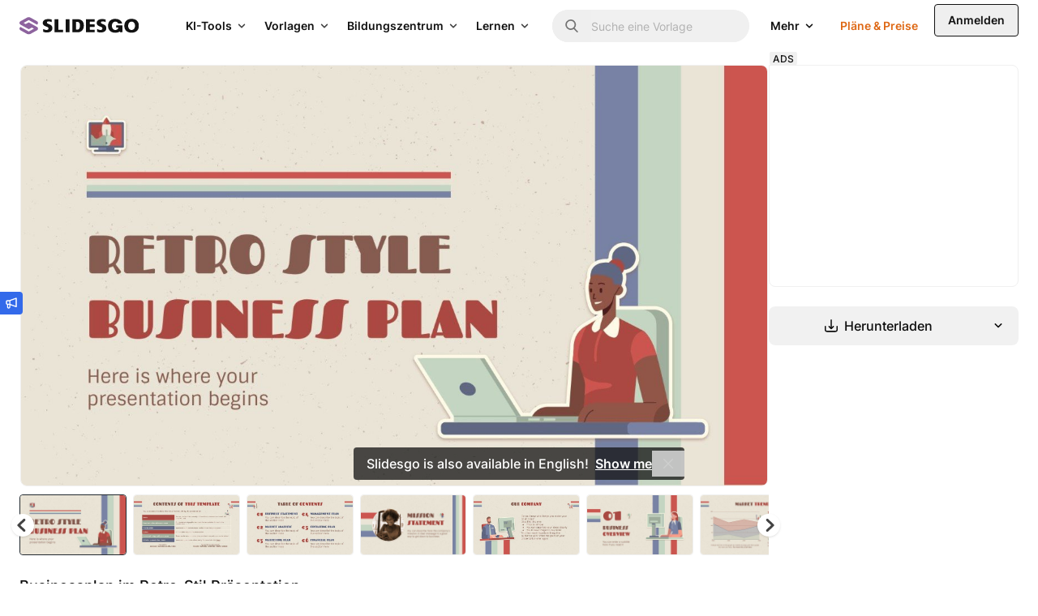

--- FILE ---
content_type: text/css
request_url: https://media.slidesgo.com/dist/43f6c3f443cd949da9622e6807af239122dac684/build/assets/app-Co0r-KHD.css
body_size: 34086
content:
.swiper-button-next.swiper-button-disabled,.swiper-button-prev.swiper-button-disabled{display:none}.box-image .swiper-button-prev{background:linear-gradient(to left,#08192b00,#08192b4d)}.box-image .swiper-button-prev:before{height:1.5rem;width:1.5rem;content:"";background-image:url([data-uri])}.box-image .swiper-button-next{background:linear-gradient(to right,#08192b00,#08192b4d)}.box-image .swiper-button-next:before{height:1.5rem;width:1.5rem;content:"";background-image:url([data-uri])}.swiper-pagination{bottom:auto;left:auto}.article-box .counter{background:linear-gradient(#08192b00,#08192b4d) top}.article-box:hover .counter{animation:opacity-counter 2s forwards}@keyframes opacity-counter{0%{opacity:1}90%{opacity:1}to{opacity:0}}.article-box .swiper-pagination{width:3rem}.article-box .swiper-slide{position:relative;height:100%;width:100%;flex-shrink:0;overflow:hidden}.swiper-container+.box-image{pointer-events:none}.related-swiper-height,.popular-swiper-height{height:174px}@media(min-width:640px){.related-swiper-height,.popular-swiper-height{height:203px}}#related_swiper,#popular_swiper{overflow-x:scroll!important;overflow-y:visible!important;scrollbar-width:none}#related_swiper::-webkit-scrollbar,#popular_swiper::-webkit-scrollbar{display:none}#related_swiper .swiper-slide,#popular_swiper .swiper-slide{position:relative;height:100%;width:16.75rem;flex-shrink:0}@media(min-width:576px){#related_swiper .swiper-slide,#popular_swiper .swiper-slide{width:20rem}}#related_swiper .box-image .swiper-button-prev,#related_swiper .box-image .swiper-button-next,#popular_swiper .box-image .swiper-button-prev,#popular_swiper .box-image .swiper-button-next{display:flex;height:100%;width:2.5rem;align-items:center;background:none}#related_swiper .box-image .swiper-button-prev,#popular_swiper .box-image .swiper-button-prev{justify-content:flex-start;padding-left:.125rem}#related_swiper .box-image .swiper-button-next,#popular_swiper .box-image .swiper-button-next{justify-content:flex-end;padding-right:.125rem}main:has(.iframe-article.fullscreen){z-index:30}.iframe-article{position:relative}.iframe-article.fullscreen{position:fixed;top:0;right:0;bottom:0;left:0;z-index:20;display:flex;align-items:center;justify-content:center;padding:8rem;background:#1d262df2}.iframe-article.fullscreen .gallery-top{max-width:1500px}.iframe-article.fullscreen .swiper-button-next,.iframe-article.fullscreen .swiper-button-prev,.iframe-article.fullscreen .swiper-pagination,.iframe-article.fullscreen .swiper-zoom{opacity:1}.iframe-article.fullscreen .swiper-pagination{position:absolute;top:0;margin-top:2rem;margin-right:0;left:50%!important;bottom:auto!important;transform:translate(-50%)}@media(max-width:1281px){.iframe-article.fullscreen .swiper-pagination{margin-top:1rem}}.iframe-article.fullscreen .swiper-button-next,.iframe-article.fullscreen .swiper-button-prev{position:absolute;z-index:30;background:none}.iframe-article.fullscreen .swiper-slide{background:none}.iframe-article.fullscreen .swiper-slide img{border:transparent}.iframe-article.fullscreen .swiper-zoom{display:none}.iframe-article.fullscreen .swiper-zoom.swiper-zoom-close{position:fixed;top:0;right:0;margin-right:2rem;margin-top:2rem;display:block;background-color:transparent}.iframe-article.fullscreen .swiper-zoom.swiper-zoom-close img{height:1.25rem;width:1.25rem}.iframe-article.fullscreen .swiper-container{background-color:transparent}.iframe-article.fullscreen #swiper-container-thumbs{display:none}.iframe-article #swiper-container-thumbs{height:75px;margin-top:10px}.iframe-article #swiper-container-thumbs .swiper-slide{border-radius:.25rem;border-width:.5px;--tw-border-opacity: 1;border-color:rgb(240 240 240 / var(--tw-border-opacity, 1))}.iframe-article #swiper-container-thumbs .swiper-slide:hover{--tw-shadow: 0px 0px 1px 0px rgba(18, 18, 18, .08), 0px 1px 1px 0px rgba(18, 18, 18, .04), 0px 2px 1px 0px rgba(18, 18, 18, .02), 0px 4px 2px 0px rgba(18, 18, 18, .02), 0px 0px 2px 0px rgba(18, 18, 18, .08);--tw-shadow-colored: 0px 0px 1px 0px var(--tw-shadow-color), 0px 1px 1px 0px var(--tw-shadow-color), 0px 2px 1px 0px var(--tw-shadow-color), 0px 4px 2px 0px var(--tw-shadow-color), 0px 0px 2px 0px var(--tw-shadow-color);box-shadow:var(--tw-ring-offset-shadow, 0 0 #0000),var(--tw-ring-shadow, 0 0 #0000),var(--tw-shadow)}.iframe-article #swiper-container-thumbs .swiper-slide-selected{border-width:1px;--tw-border-opacity: 1;border-color:rgb(34 41 47 / var(--tw-border-opacity, 1))}.iframe-article #swiper-container-thumbs .swiper-slide-active img,.iframe-article .swiper-container-initialized{opacity:1}.iframe-article .gallery-top .swiper-slide{max-width:100%!important}.iframe-article .swiper-button-next:before,.iframe-article .swiper-button-prev:before{height:2rem;width:2rem}.iframe-article .swiper-lazy-preloader+div{display:block}.swiper-white-nav .swiper-button-prev,.swiper-white-nav .swiper-button-next{background:#fff}.swiper-white-nav .swiper-button-prev:before,.swiper-white-nav .swiper-button-prev:after,.swiper-white-nav .swiper-button-next:before,.swiper-white-nav .swiper-button-next:after{display:none}.swiper-white-nav .swiper-button-prev.swiper-button-disabled,.swiper-white-nav .swiper-button-next.swiper-button-disabled,.new-swiper-testimonials{display:none}.new-swiper-testimonials+.swiper-testimonial-nav{display:none}.new-swiper-testimonials.swiper-initialized{display:block}.new-swiper-testimonials.swiper-initialized+.swiper-testimonial-nav{display:block}.swiper-testimonals-pagination.swiper-container-fade .swiper-slide{pointer-events:none;transition-property:opacity}.swiper-testimonals-pagination .swiper-pagination-bullet:last-child{margin-right:0}.swiper-testimonals-pagination .swiper-pagination-bullet{margin-right:1rem;display:inline-block;height:.5rem;width:.5rem;border-radius:9999px;--tw-bg-opacity: 1;background-color:rgb(216 216 216 / var(--tw-bg-opacity, 1));opacity:1}.swiper-testimonals-pagination .swiper-pagination-bullet:focus{outline:2px solid transparent;outline-offset:2px}.swiper-testimonals-pagination .swiper-pagination-bullet.swiper-pagination-bullet-active{--tw-bg-opacity: 1;background-color:rgb(66 66 66 / var(--tw-bg-opacity, 1))}.swiper-school{opacity:0}.swiper-school .swiper-slide:not(.swiper-slide-active){pointer-events:none}.swiper-school.swiper-initialized{opacity:1}.swiper-school-pagination.swiper-container-fade .swiper-slide{pointer-events:none;transition-property:opacity}.swiper-school-pagination .swiper-pagination-bullet{margin-right:.5rem;display:inline-block;height:.75rem;width:.75rem;cursor:pointer;border-radius:9999px;border-width:2px;--tw-border-opacity: 1;border-color:rgb(51 106 234 / var(--tw-border-opacity, 1));opacity:1}.swiper-school-pagination .swiper-pagination-bullet:focus{outline:2px solid transparent;outline-offset:2px}.swiper-school-pagination .swiper-pagination-bullet.swiper-pagination-bullet-active{--tw-bg-opacity: 1;background-color:rgb(51 106 234 / var(--tw-bg-opacity, 1))}@media(max-width:1024px){.iframe-article #swiper-container-thumbs{height:60px}}@media(max-width:767px){.iframe-article #swiper-container-thumbs{height:44px}.iframe-article .swiper-wrapper,.gallery-extra-slides .swiper-wrapper{overflow:scroll;scroll-snap-type:x mandatory;scroll-behavior:smooth;-webkit-overflow-scrolling:touch}.iframe-article .swiper-wrapper::-webkit-scrollbar,.gallery-extra-slides .swiper-wrapper::-webkit-scrollbar{display:none}.iframe-article .swiper-wrapper>div,.gallery-extra-slides .swiper-wrapper>div{scroll-snap-align:start}}.box-image .swiper-wrapper{overflow:scroll;scroll-snap-type:x mandatory;scroll-behavior:smooth;-webkit-overflow-scrolling:touch}.box-image .swiper-wrapper::-webkit-scrollbar{display:none}.box-image .swiper-wrapper>div{scroll-snap-align:start}@media(max-width:767px){.iframe-article #swiper-container-thumbs{height:51px}.iframe-article.fullscreen{margin-bottom:0;padding:0}.iframe-article.fullscreen .swiper-button-next,.iframe-article.fullscreen .swiper-button-prev{display:none}.iframe-article.fullscreen .swiper-pagination{margin-top:1rem}.iframe-article.fullscreen .swiper-zoom.swiper-zoom-close{margin-right:1rem;margin-top:1rem}.iframe-article.fullscreen .swiper-zoom.swiper-zoom-close img{height:1rem;width:1rem}}.slides-shape{position:absolute}.slides-shape img{animation:windy 2s infinite}@keyframes windy{0%{transform:rotate(0)}25%{transform:rotate(5deg)}75%{transform:rotate(-5deg)}}.slides-illustration{width:100%;overflow:visible;height:420px}.slides-illustration img{position:absolute;overflow:visible;opacity:0;height:420px;top:50%;left:50%;transform:translate(-50%,-50%);animation:swiper 24s infinite}.slides-illustration img:nth-child(2){animation-delay:6s}.slides-illustration img:nth-child(3){animation-delay:12s}.slides-illustration img:nth-child(4){animation-delay:18s}@keyframes swiper{0%{transform:translate(-60%,-50%)}3%{opacity:1;transform:translate(-50%,-50%)}24%{opacity:1;transform:translate(-50%,-50%)}25%{transform:translate(-20%,-50%);opacity:0}}.grid-landing{background:url(https://slidesgo.com/images/landing/contributor-grid2.png);height:1000px;left:-50px;transform-origin:0 0}@media(max-width:767px){.grid-landing{width:120%}}.collage-animation{opacity:0;transform:scale(1.2);animation:collage .5s both;animation-delay:.3s}.js-scroll{opacity:0;transition:opacity .5s}.js-scroll.scrolled{opacity:1}.js-scroll.scrolled .fade-animation{opacity:0;animation:fade-div .5s both;animation-delay:.4s}.js-scroll.scrolled .fade-animation.fade-animation-2{animation-delay:.9s}.js-scroll.scrolled .fade-animation.fade-animation-3{animation-delay:1.4s}.js-scroll.scrolled .fade-animation.fade-animation-4{animation-delay:2s}.js-scroll.scrolled .fade-animation.fade-animation-5{animation-delay:2.5s}.js-scroll.scrolled .fade-animation.fade-animation-6{animation-delay:3.1s}.js-scroll.scrolled .fade-animation.fade-animation-7{animation-delay:3.7s}@keyframes fade-div{0%{opacity:0}to{opacity:1}}.js-scroll.scrolled .text-animation span{--tw-skew-y: 12deg;--tw-skew-x: -12deg;--tw-scale-x: 1.5;--tw-scale-y: 1.5;transform:translate(var(--tw-translate-x),var(--tw-translate-y)) rotate(var(--tw-rotate)) skew(var(--tw-skew-x)) skewY(var(--tw-skew-y)) scaleX(var(--tw-scale-x)) scaleY(var(--tw-scale-y));animation:skewed 2s forwards}@keyframes skewed{to{transform:translate(0)}}.js-scroll.scrolled .effect{position:relative}.js-scroll.scrolled .effect img{position:absolute;transition-delay:.3s;animation:broke 2s forwards}@keyframes broke{to{transform:translate(0)}}.js-scroll.scrolled .effect .effect-1{clip-path:polygon(0 0,0 32%,28% 0);transform:translate(-10px,-10px);transition:transform .3s ease;transform-origin:top;animation:broke 2s forwards}.js-scroll.scrolled .effect .effect-2{clip-path:polygon(28% 0,0 32%,0 100%,17% 100%,90% 0);transform:translate(-30px,5px);transition:transform .3s ease;animation:broke 2s forwards}.js-scroll.scrolled .effect .effect-3{clip-path:polygon(100% 0,100% 65%,74% 100%,17% 100%,90% 0);transform:translate(-15px,-10px);transition:transform .3s ease;animation:broke 2s forwards}.js-scroll.scrolled .effect .effect-4{clip-path:polygon(100% 65%,74% 100%,100% 100%);transform:translate(-32px,5px);transition:transform .3s ease;transform-origin:top;animation:broke 2s forwards}.js-scroll.scrolled .path{stroke-dasharray:600;stroke-dashoffset:600;animation:dash 5s linear forwards}@keyframes dash{0%{stroke-dashoffset:750}to{stroke-dashoffset:0}}.js-scroll.scrolled .collage-animation{opacity:0;transform:scale(1.2);animation:collage .5s both;animation-delay:.3s}.js-scroll.scrolled .collage-animation.collage-animation-2{animation-delay:.6s}.js-scroll.scrolled .collage-animation.collage-animation-3{animation-delay:.9s}.js-scroll.scrolled .collage-animation.collage-animation-4{animation-delay:1.2s}.js-scroll.scrolled .collage-animation.collage-animation-5{animation-delay:1.5s}.js-scroll.scrolled .collage-animation.collage-animation-6{animation-delay:1.8s}.js-scroll.scrolled .collage-animation.collage-animation-7{animation-delay:2.1s}@keyframes collage{0%{transform:scale(1.2)}to{opacity:1;transform:scale(1)}}.js-scroll.scrolled .icon-animation{animation:ap-animation .5s ease-out forwards;transform-origin:50% 50%;transform:scale(.2)}@keyframes ap-animation{0%{opacity:0}to{opacity:1;transform:scale(1)}}.js-scroll.scrolled .inset-animation{animation:draw-animation 1s linear forwards;transform-origin:50% 50%;transform:scale(.5) translate(-10px)}@keyframes draw-animation{0%{opacity:0}to{opacity:1;transform:scale(1) translate(0)}}.js-scroll.scrolled .animate-ping{animation:ping 4s cubic-bezier(0,0,.2,1) forwards}@keyframes ping{75%,to{transform:scale(1.25);opacity:1}}.carousel-open:checked+.carousel-item{position:static;opacity:100}.carousel-item{transition:opacity .6s ease-out}#carousel-1:checked~.control-1,#carousel-2:checked~.control-2,#carousel-3:checked~.control-3{display:block}.custom-file-upload input[type=file]{display:none}.shepherd-content{padding:30px;top:0;right:0;bottom:0;left:0;margin-top:1rem;overflow:hidden;border-radius:.25rem;--tw-bg-opacity: 1;background-color:rgb(51 106 234 / var(--tw-bg-opacity, 1));--tw-text-opacity: 1;color:rgb(255 255 255 / var(--tw-text-opacity, 1))}.shepherd-arrow{position:relative;margin-top:1rem}.shepherd-arrow:after{bottom:100%;left:-8px;border:solid transparent;content:"";height:0;width:0;position:absolute;pointer-events:none;border-color:#88b7d500;border-bottom-color:#336aea;border-width:8px}.shepherd-cancel-icon{top:15px;right:15px;position:absolute}.shepherd-cancel-icon span{position:relative;font-size:2.5rem;font-weight:400}.shepherd-cancel-icon span:hover{color:#e3e9ed}.shepherd-element{margin-top:auto;width:18rem;overflow:hidden}@media(min-width:576px){.shepherd-element{width:24rem}}.shepherd-title{margin-bottom:1rem;font-weight:700;line-height:1.25}.shepherd-text{margin-bottom:1.5rem;font-size:.875rem;line-height:1.625}.shepherd-text#step-1-description+.shepherd-footer button:first-child{pointer-events:none}.shepherd-text#step-2-description+.shepherd-footer button:nth-child(2),.shepherd-text#step-3-description+.shepherd-footer button:nth-child(2),.shepherd-text#step-4-description+.shepherd-footer button:nth-child(2),.shepherd-text#step-5-description+.shepherd-footer button:nth-child(2),.shepherd-text#step-6-description+.shepherd-footer button:nth-child(2),.shepherd-text#step-7-description+.shepherd-footer button:nth-child(2){pointer-events:none}.shepherd-text#step-7-description+.shepherd-footer button:nth-child(3){display:none}.shepherd-footer{display:flex;justify-content:space-between}.shepherd-footer .shepherd-button{display:flex;align-items:center;font-weight:700}.shepherd-footer .shepherd-button:hover{color:#e3e9ed}.shepherd-footer .shepherd-button:first-child{display:flex;flex-direction:row-reverse}.shepherd-modal-overlay-container{display:none}.my-class{cursor:default}.conf-cont{position:absolute;width:100vw;height:100vh;overflow:hidden;top:0;z-index:1}.confetti{position:absolute;width:12px;height:12px;background-color:#b3b3fc;opacity:0;animation-name:fallsway;animation-duration:5s;animation-timing-function:ease-in-out;animation-delay:0s;animation-iteration-count:infinite;animation-direction:normal;animation-fill-mode:none;animation-play-state:running}.confetti:nth-child(1){z-index:1;animation-name:fallsway1;animation-delay:.2s;background-color:#b3b3fc}.confetti:nth-child(2){z-index:2;animation-name:fallsway2;animation-delay:.4s;background-color:#fcdb7e}.confetti:nth-child(3){z-index:3;animation-name:fallsway3;animation-delay:.6s;background-color:#ffc8af}.confetti:nth-child(4){z-index:4;animation-name:fallsway4;animation-delay:.8s;background-color:#abffad}.confetti:nth-child(5){z-index:5;animation-name:fallsway5;animation-delay:1s;background-color:#b3b3fc}.confetti:nth-child(6){z-index:6;animation-name:fallsway6;animation-delay:1.2s;background-color:#fcdb7e}.confetti:nth-child(7){z-index:7;animation-name:fallsway7;animation-delay:1.4s;background-color:#ffc8af}.confetti:nth-child(8){z-index:8;animation-name:fallsway8;animation-delay:1.6s;background-color:#abffad}.confetti:nth-child(9){z-index:9;animation-name:fallsway9;animation-delay:1.8s;background-color:#b3b3fc}.confetti:nth-child(10){z-index:10;animation-name:fallsway10;animation-delay:2s;background-color:#fcdb7e}.confetti:nth-child(11){z-index:11;animation-name:fallsway11;animation-delay:2.2s;background-color:#ffc8af}.confetti:nth-child(12){z-index:12;animation-name:fallsway12;animation-delay:2.4s;background-color:#abffad}.confetti:nth-child(13){z-index:13;animation-name:fallsway13;animation-delay:2.6s;background-color:#b3b3fc}.confetti:nth-child(14){z-index:14;animation-name:fallsway14;animation-delay:2.8s;background-color:#ffc8af}.confetti:nth-child(15){z-index:15;animation-name:fallsway15;animation-delay:3s;background-color:#abffad}.confetti:nth-child(16){z-index:16;animation-name:fallsway16;animation-delay:3.2s;background-color:#abffad}.confetti:nth-child(17){z-index:17;z-index-animation-name:fallsway17;z-index-animation-delay:3.4s;z-index-background-color:#B3B3FC}.confetti:nth-child(18){z-index:18;animation-name:fallsway18;animation-delay:3.6s;background-color:#abffad}.confetti:nth-child(19){z-index:19;animation-name:fallsway19;animation-delay:3.8s;background-color:#ffc8af}.confetti:nth-child(20){z-index:20;animation-name:fallsway20;animation-delay:4s;background-color:#fcdb7e}@keyframes fallsway1{0%{top:-5%;left:38%;opacity:1;transform:skew(-30deg)}25%{left:100% -random(105);transform:skew(30deg)}50%{left:58%;transform:skew(-30deg)}75%{left:100% -random(105);transform:skew(30deg)}to{top:100%;left:15%;opacity:1;transform:skew(-30deg)}}@keyframes fallsway2{0%{top:-5%;left:17%;opacity:1;transform:skew(-30deg)}25%{left:100% -random(105);transform:skew(30deg)}50%{left:68%;transform:skew(-30deg)}75%{left:100% -random(105);transform:skew(30deg)}to{top:100%;left:70%;opacity:1;transform:skew(-30deg)}}@keyframes fallsway3{0%{top:-5%;left:28%;opacity:1;transform:skew(-30deg)}25%{left:100% -random(105);transform:skew(30deg)}50%{left:74%;transform:skew(-30deg)}75%{left:100% -random(105);transform:skew(30deg)}to{top:100%;left:39%;opacity:1;transform:skew(-30deg)}}@keyframes fallsway4{0%{top:-5%;left:68%;opacity:1;transform:skew(-30deg)}25%{left:100% -random(105);transform:skew(30deg)}50%{left:58%;transform:skew(-30deg)}75%{left:100% -random(105);transform:skew(30deg)}to{top:100%;left:45%;opacity:1;transform:skew(-30deg)}}@keyframes fallsway5{0%{top:-5%;left:4%;opacity:1;transform:skew(-30deg)}25%{left:100% -random(105);transform:skew(30deg)}50%{left:9%;transform:skew(-30deg)}75%{left:100% -random(105);transform:skew(30deg)}to{top:100%;left:60%;opacity:1;transform:skew(-30deg)}}@keyframes fallsway6{0%{top:-5%;left:41%;opacity:1;transform:skew(-30deg)}25%{left:100% -random(105);transform:skew(30deg)}50%{left:15%;transform:skew(-30deg)}75%{left:100% -random(105);transform:skew(30deg)}to{top:100%;left:89%;opacity:1;transform:skew(-30deg)}}@keyframes fallsway7{0%{top:-5%;left:77%;opacity:1;transform:skew(-30deg)}25%{left:100% -random(105);transform:skew(30deg)}50%{left:45%;transform:skew(-30deg)}75%{left:100% -random(105);transform:skew(30deg)}to{top:100%;left:67%;opacity:1;transform:skew(-30deg)}}@keyframes fallsway8{0%{top:-5%;left:79%;opacity:1;transform:skew(-30deg)}25%{left:100% -random(105);transform:skew(30deg)}50%{left:38%;transform:skew(-30deg)}75%{left:100% -random(105);transform:skew(30deg)}to{top:100%;left:94%;opacity:1;transform:skew(-30deg)}}@keyframes fallsway9{0%{top:-5%;left:83%;opacity:1;transform:skew(-30deg)}25%{left:100% -random(105);transform:skew(30deg)}50%{left:31%;transform:skew(-30deg)}75%{left:100% -random(105);transform:skew(30deg)}to{top:100%;left:18%;opacity:1;transform:skew(-30deg)}}@keyframes fallsway10{0%{top:-5%;left:32%;opacity:1;transform:skew(-30deg)}25%{left:100% -random(105);transform:skew(30deg)}50%{left:19%;transform:skew(-30deg)}75%{left:100% -random(105);transform:skew(30deg)}to{top:100%;left:55%;opacity:1;transform:skew(-30deg)}}@keyframes fallsway11{0%{top:-5%;left:56%;opacity:1;transform:skew(-30deg)}25%{left:100% -random(105);transform:skew(30deg)}50%{left:63%;transform:skew(-30deg)}75%{left:100% -random(105);transform:skew(30deg)}to{top:100%;left:81%;opacity:1;transform:skew(-30deg)}}@keyframes fallsway12{0%{top:-5%;left:5%;opacity:1;transform:skew(-30deg)}25%{left:100% -random(105);transform:skew(30deg)}50%{left:48%;transform:skew(-30deg)}75%{left:100% -random(105);transform:skew(30deg)}to{top:100%;left:13%;opacity:1;transform:skew(-30deg)}}@keyframes fallsway13{0%{top:-5%;left:69%;opacity:1;transform:skew(-30deg)}25%{left:100% -random(105);transform:skew(30deg)}50%{left:36%;transform:skew(-30deg)}75%{left:100% -random(105);transform:skew(30deg)}to{top:100%;left:73%;opacity:1;transform:skew(-30deg)}}@keyframes fallsway14{0%{top:-5%;left:67%;opacity:1;transform:skew(-30deg)}25%{left:100% -random(105);transform:skew(30deg)}50%{left:62%;transform:skew(-30deg)}75%{left:100% -random(105);transform:skew(30deg)}to{top:100%;left:92%;opacity:1;transform:skew(-30deg)}}@keyframes fallsway15{0%{top:-5%;left:78%;opacity:1;transform:skew(-30deg)}25%{left:100% -random(105);transform:skew(30deg)}50%{left:32%;transform:skew(-30deg)}75%{left:100% -random(105);transform:skew(30deg)}to{top:100%;left:44%;opacity:1;transform:skew(-30deg)}}@keyframes fallsway16{0%{top:-5%;left:79%;opacity:1;transform:skew(-30deg)}25%{left:100% -random(105);transform:skew(30deg)}50%{left:70%;transform:skew(-30deg)}75%{left:100% -random(105);transform:skew(30deg)}to{top:100%;left:18%;opacity:1;transform:skew(-30deg)}}@keyframes fallsway17{0%{top:-5%;left:4%;opacity:1;transform:skew(-30deg)}25%{left:100% -random(105);transform:skew(30deg)}50%{left:24%;transform:skew(-30deg)}75%{left:100% -random(105);transform:skew(30deg)}to{top:100%;left:39%;opacity:1;transform:skew(-30deg)}}@keyframes fallsway18{0%{top:-5%;left:35%;opacity:1;transform:skew(-30deg)}25%{left:100% -random(105);transform:skew(30deg)}50%{left:1%;transform:skew(-30deg)}75%{left:100% -random(105);transform:skew(30deg)}to{top:100%;left:26%;opacity:1;transform:skew(-30deg)}}@keyframes fallsway19{0%{top:-5%;left:31%;opacity:1;transform:skew(-30deg)}25%{left:100% -random(105);transform:skew(30deg)}50%{left:73%;transform:skew(-30deg)}75%{left:100% -random(105);transform:skew(30deg)}to{top:100%;left:23%;opacity:1;transform:skew(-30deg)}}@keyframes fallsway20{0%{top:-5%;left:62%;opacity:1;transform:skew(-30deg)}25%{left:100% -random(105);transform:skew(30deg)}50%{left:19%;transform:skew(-30deg)}75%{left:100% -random(105);transform:skew(30deg)}to{top:100%;left:32%;opacity:1;transform:skew(-30deg)}}@keyframes fallsway{0%{top:-10%;left:34%;opacity:1}25%{left:35%}50%{left:65%}75%{left:67%}to{top:110%;left:39%;opacity:1}}.checkout-fieldset>label{margin-bottom:1rem;display:flex;align-items:center}.checkout-fieldset>label>span{width:40%;font-weight:500;--tw-text-opacity: 1;color:rgb(66 66 66 / var(--tw-text-opacity, 1))}.checkout-fieldset>label>input[type=text],.checkout-fieldset>label>input[type=email]{height:2.5rem;width:60%;border-radius:.25rem;border-width:1px;--tw-border-opacity: 1;border-color:rgb(200 200 200 / var(--tw-border-opacity, 1));padding-left:1rem;padding-right:1rem;--tw-text-opacity: 1;color:rgb(119 119 119 / var(--tw-text-opacity, 1))}.checkout-fieldset>label>input[type=text]:focus,.checkout-fieldset>label>input[type=email]:focus{--tw-border-opacity: 1;border-color:rgb(18 18 18 / var(--tw-border-opacity, 1));outline:2px solid transparent;outline-offset:2px}.checkout-fieldset>label>select{width:60%;cursor:pointer;-webkit-appearance:none;-moz-appearance:none;appearance:none;border-radius:.25rem;border-width:1px;--tw-border-opacity: 1;border-color:rgb(200 200 200 / var(--tw-border-opacity, 1));--tw-bg-opacity: 1;background-color:rgb(255 255 255 / var(--tw-bg-opacity, 1));padding:.75rem 2rem .75rem 1rem;--tw-text-opacity: 1;color:rgb(119 119 119 / var(--tw-text-opacity, 1))}.checkout-fieldset>label>select:focus{--tw-border-opacity: 1;border-color:rgb(18 18 18 / var(--tw-border-opacity, 1));outline:2px solid transparent;outline-offset:2px}.checkout-fieldset>label>input[type=checkbox]{height:18px;width:18px;-webkit-appearance:none;-moz-appearance:none;appearance:none;border-radius:.125rem;border-width:1px;--tw-border-opacity: 1;border-color:rgb(200 200 200 / var(--tw-border-opacity, 1))}.checkout-fieldset>label>input[type=checkbox]:checked{-webkit-appearance:auto;-moz-appearance:auto;appearance:auto;accent-color:#336AEA}.checkout-fieldset>label>input[type=checkbox]:focus{--tw-border-opacity: 1;border-color:rgb(18 18 18 / var(--tw-border-opacity, 1));outline:2px solid transparent;outline-offset:2px}.checkout-fieldset>label.hide{display:none}#billing-info-form .pd-md-top{float:right}#billing-info-form .pd-md-top>button{display:inline-flex;align-items:center;border-radius:.25rem;--tw-bg-opacity: 1;background-color:rgb(51 106 234 / var(--tw-bg-opacity, 1));padding:.75rem 1rem;font-size:.875rem;font-weight:600;--tw-text-opacity: 1;color:rgb(255 255 255 / var(--tw-text-opacity, 1))}#billing-info-form .pd-md-top>button:hover{--tw-bg-opacity: 1;background-color:rgb(41 85 187 / var(--tw-bg-opacity, 1))}#billing-info-form .pd-md-top>button:active{--tw-bg-opacity: 1;background-color:rgb(31 64 140 / var(--tw-bg-opacity, 1))}#billing-info-form .pd-md-top>button:disabled{--tw-bg-opacity: 1;background-color:rgb(229 229 229 / var(--tw-bg-opacity, 1));--tw-text-opacity: 1;color:rgb(156 156 156 / var(--tw-text-opacity, 1))}#billing-info-notification{position:relative;margin-left:auto;margin-right:auto;margin-bottom:1rem;transform:translate(var(--tw-translate-x),var(--tw-translate-y)) rotate(var(--tw-rotate)) skew(var(--tw-skew-x)) skewY(var(--tw-skew-y)) scaleX(var(--tw-scale-x)) scaleY(var(--tw-scale-y));justify-content:center;border-radius:.25rem;--tw-bg-opacity: 1;background-color:rgb(235 100 76 / var(--tw-bg-opacity, 1));padding:.5rem;text-align:center;color:rgb(18 18 18 / var(--tw-text-opacity, 1));--tw-text-opacity: 1;color:rgb(255 255 255 / var(--tw-text-opacity, 1));transition-property:all;transition-timing-function:cubic-bezier(.4,0,.2,1);transition-duration:.3s}@media(min-width:576px){#billing-info-notification{align-items:center}}#billing-info-notification .notify--content__error>.notify--close>i{background:url("data:image/svg+xml,%3Csvg viewBox='0 0 375 375' xmlns='http://www.w3.org/2000/svg'%3E%3Cpath d='M368.7 339.4L35.9 6.6A20.7 20.7 0 006.6 36l332.8 332.8a20.7 20.7 0 1029.3-29.3z' fill='white' /%3E%3Cpath d='M339.4 6.6L6.6 339.4A20.7 20.7 0 1036 368.7L368.7 35.9a20.7 20.7 0 10-29.3-29.3z' fill='white' /%3E%3C/svg%3E");display:block;height:.75rem;width:.75rem;background-repeat:no-repeat}#billing-info-notification .notify--content__error>.notify--close{position:absolute;top:.5rem;right:.5rem}#confirmation-payment{position:relative;margin-left:auto;margin-right:auto;margin-top:1rem;transform:translate(var(--tw-translate-x),var(--tw-translate-y)) rotate(var(--tw-rotate)) skew(var(--tw-skew-x)) skewY(var(--tw-skew-y)) scaleX(var(--tw-scale-x)) scaleY(var(--tw-scale-y));justify-content:center;border-radius:.25rem;--tw-bg-opacity: 1;background-color:rgb(59 158 98 / var(--tw-bg-opacity, 1));padding:.5rem;text-align:center;--tw-text-opacity: 1;color:rgb(255 255 255 / var(--tw-text-opacity, 1));transition-property:all;transition-timing-function:cubic-bezier(.4,0,.2,1);transition-duration:.3s}@media(min-width:576px){#confirmation-payment{align-items:center}}.hide{display:none}#change-payment-method{display:inline-flex;align-items:center;border-radius:.25rem;border-style:none;--tw-bg-opacity: 1;background-color:rgb(51 106 234 / var(--tw-bg-opacity, 1));padding:.5rem 1rem;font-size:.75rem;font-weight:700;--tw-text-opacity: 1;color:rgb(255 255 255 / var(--tw-text-opacity, 1));text-decoration-line:none}#change-payment-method:hover{--tw-bg-opacity: 1;background-color:rgb(41 85 187 / var(--tw-bg-opacity, 1))}#payment-modal{position:fixed;left:0;top:0;z-index:50;height:100vh;width:100%;background-color:#22292f80}#modal-content{position:absolute;left:50%;top:0;margin:2.5rem;width:100%;max-width:32rem;padding-top:2.5rem;text-align:center;opacity:1}.modal-section-content{position:relative;z-index:15;display:flex;max-width:24rem;flex-direction:column;align-items:center;justify-content:center;border-radius:.25rem;--tw-bg-opacity: 1;background-color:rgb(255 255 255 / var(--tw-bg-opacity, 1));padding:1.5rem}@media(min-width:576px){.modal-section-content{max-width:32rem;padding:2rem}}.modal-section-content{transform:translate(-50%)}.modal-section-content>h2{margin-bottom:.75rem;text-align:center;font-size:1.125rem;font-weight:700;line-height:1.25;--tw-text-opacity: 1;color:rgb(66 66 66 / var(--tw-text-opacity, 1))}@media(min-width:576px){.modal-section-content>h2{font-size:1.25rem}}#payment-method-btn>button{margin-bottom:.5rem;width:100%;border-radius:.25rem;border-width:1px;--tw-border-opacity: 1;border-color:rgb(216 216 216 / var(--tw-border-opacity, 1));padding:.75rem 1rem;--tw-text-opacity: 1;color:rgb(66 66 66 / var(--tw-text-opacity, 1))}#payment-method-btn>button::-moz-placeholder{--tw-placeholder-opacity: 1;color:rgb(156 156 156 / var(--tw-placeholder-opacity, 1))}#payment-method-btn>button::placeholder{--tw-placeholder-opacity: 1;color:rgb(156 156 156 / var(--tw-placeholder-opacity, 1))}#payment-method-btn>button:focus{--tw-border-opacity: 1;border-color:rgb(177 177 177 / var(--tw-border-opacity, 1));outline:2px solid transparent;outline-offset:2px}#payment-method-btn>button>span{pointer-events:none}#start_payment{display:flex;align-items:center;border-radius:.25rem;--tw-bg-opacity: 1;background-color:rgb(100 142 239 / var(--tw-bg-opacity, 1));padding:.5rem 1rem;font-size:.75rem;font-weight:500;--tw-text-opacity: 1;color:rgb(255 255 255 / var(--tw-text-opacity, 1))}#start_payment:hover{--tw-bg-opacity: 1;background-color:rgb(41 85 187 / var(--tw-bg-opacity, 1))}#start_payment:disabled{--tw-bg-opacity: 1;background-color:rgb(229 229 229 / var(--tw-bg-opacity, 1));--tw-text-opacity: 1;color:rgb(156 156 156 / var(--tw-text-opacity, 1))}#payment-method-form{width:100%}#card-element{margin-top:1.25rem;width:100%}#payment-methods-info>.payment-info{margin-bottom:1.25rem}#payment-methods-info>.payment-info>button{margin-bottom:.75rem;display:block;font-size:.875rem;font-weight:600;--tw-text-opacity: 1;color:rgb(51 106 234 / var(--tw-text-opacity, 1))}#payment-method-info .payment-method-info{display:flex;flex-direction:column;align-items:flex-start}.payment-method-data{margin-bottom:1rem;display:flex;align-items:center;border-radius:.125rem;border-width:2px;--tw-border-opacity: 1;border-color:rgb(229 229 229 / var(--tw-border-opacity, 1));padding:.875rem .625rem}#icon-method-creditcard{background:url(https://slidesgo.com/images/icons/credit-card.svg);margin-right:.875rem;height:1.25rem;width:1.25rem;background-repeat:no-repeat}#icon-method-paypal{background:url(https://slidesgo.com/images/icons/paypal.svg);margin-right:.875rem;height:1.25rem;width:1.25rem;background-repeat:no-repeat}#payment-card{height:2.75rem}#payment-paypal{background:url(https://slidesgo.com/images/icons/paypal-with-text.svg) no-repeat center;height:2.75rem}#payment-method-btn>button:first-of-type{margin-top:1rem}*,:before,:after{--tw-border-spacing-x: 0;--tw-border-spacing-y: 0;--tw-translate-x: 0;--tw-translate-y: 0;--tw-rotate: 0;--tw-skew-x: 0;--tw-skew-y: 0;--tw-scale-x: 1;--tw-scale-y: 1;--tw-pan-x: ;--tw-pan-y: ;--tw-pinch-zoom: ;--tw-scroll-snap-strictness: proximity;--tw-gradient-from-position: ;--tw-gradient-via-position: ;--tw-gradient-to-position: ;--tw-ordinal: ;--tw-slashed-zero: ;--tw-numeric-figure: ;--tw-numeric-spacing: ;--tw-numeric-fraction: ;--tw-ring-inset: ;--tw-ring-offset-width: 0px;--tw-ring-offset-color: #fff;--tw-ring-color: rgb(51 106 234 / .5);--tw-ring-offset-shadow: 0 0 #0000;--tw-ring-shadow: 0 0 #0000;--tw-shadow: 0 0 #0000;--tw-shadow-colored: 0 0 #0000;--tw-blur: ;--tw-brightness: ;--tw-contrast: ;--tw-grayscale: ;--tw-hue-rotate: ;--tw-invert: ;--tw-saturate: ;--tw-sepia: ;--tw-drop-shadow: ;--tw-backdrop-blur: ;--tw-backdrop-brightness: ;--tw-backdrop-contrast: ;--tw-backdrop-grayscale: ;--tw-backdrop-hue-rotate: ;--tw-backdrop-invert: ;--tw-backdrop-opacity: ;--tw-backdrop-saturate: ;--tw-backdrop-sepia: ;--tw-contain-size: ;--tw-contain-layout: ;--tw-contain-paint: ;--tw-contain-style: }::backdrop{--tw-border-spacing-x: 0;--tw-border-spacing-y: 0;--tw-translate-x: 0;--tw-translate-y: 0;--tw-rotate: 0;--tw-skew-x: 0;--tw-skew-y: 0;--tw-scale-x: 1;--tw-scale-y: 1;--tw-pan-x: ;--tw-pan-y: ;--tw-pinch-zoom: ;--tw-scroll-snap-strictness: proximity;--tw-gradient-from-position: ;--tw-gradient-via-position: ;--tw-gradient-to-position: ;--tw-ordinal: ;--tw-slashed-zero: ;--tw-numeric-figure: ;--tw-numeric-spacing: ;--tw-numeric-fraction: ;--tw-ring-inset: ;--tw-ring-offset-width: 0px;--tw-ring-offset-color: #fff;--tw-ring-color: rgb(51 106 234 / .5);--tw-ring-offset-shadow: 0 0 #0000;--tw-ring-shadow: 0 0 #0000;--tw-shadow: 0 0 #0000;--tw-shadow-colored: 0 0 #0000;--tw-blur: ;--tw-brightness: ;--tw-contrast: ;--tw-grayscale: ;--tw-hue-rotate: ;--tw-invert: ;--tw-saturate: ;--tw-sepia: ;--tw-drop-shadow: ;--tw-backdrop-blur: ;--tw-backdrop-brightness: ;--tw-backdrop-contrast: ;--tw-backdrop-grayscale: ;--tw-backdrop-hue-rotate: ;--tw-backdrop-invert: ;--tw-backdrop-opacity: ;--tw-backdrop-saturate: ;--tw-backdrop-sepia: ;--tw-contain-size: ;--tw-contain-layout: ;--tw-contain-paint: ;--tw-contain-style: }*,:before,:after{box-sizing:border-box;border-width:0;border-style:solid;border-color:#d8d8d8}:before,:after{--tw-content: ""}html,:host{line-height:1.5;-webkit-text-size-adjust:100%;-moz-tab-size:4;-o-tab-size:4;tab-size:4;font-family:ui-sans-serif,system-ui,sans-serif,"Apple Color Emoji","Segoe UI Emoji",Segoe UI Symbol,"Noto Color Emoji";font-feature-settings:normal;font-variation-settings:normal;-webkit-tap-highlight-color:transparent}body{margin:0;line-height:inherit}hr{height:0;color:inherit;border-top-width:1px}abbr:where([title]){-webkit-text-decoration:underline dotted;text-decoration:underline dotted}h1,h2,h3,h4,h5,h6{font-size:inherit;font-weight:inherit}a{color:inherit;text-decoration:inherit}b,strong{font-weight:bolder}code,kbd,samp,pre{font-family:ui-monospace,SFMono-Regular,Menlo,Monaco,Consolas,Liberation Mono,Courier New,monospace;font-feature-settings:normal;font-variation-settings:normal;font-size:1em}small{font-size:80%}sub,sup{font-size:75%;line-height:0;position:relative;vertical-align:baseline}sub{bottom:-.25em}sup{top:-.5em}table{text-indent:0;border-color:inherit;border-collapse:collapse}button,input,optgroup,select,textarea{font-family:inherit;font-feature-settings:inherit;font-variation-settings:inherit;font-size:100%;font-weight:inherit;line-height:inherit;letter-spacing:inherit;color:inherit;margin:0;padding:0}button,select{text-transform:none}button,input:where([type=button]),input:where([type=reset]),input:where([type=submit]){-webkit-appearance:button;background-color:transparent;background-image:none}:-moz-focusring{outline:auto}:-moz-ui-invalid{box-shadow:none}progress{vertical-align:baseline}::-webkit-inner-spin-button,::-webkit-outer-spin-button{height:auto}[type=search]{-webkit-appearance:textfield;outline-offset:-2px}::-webkit-search-decoration{-webkit-appearance:none}::-webkit-file-upload-button{-webkit-appearance:button;font:inherit}summary{display:list-item}blockquote,dl,dd,h1,h2,h3,h4,h5,h6,hr,figure,p,pre{margin:0}fieldset{margin:0;padding:0}legend{padding:0}ol,ul,menu{list-style:none;margin:0;padding:0}dialog{padding:0}textarea{resize:vertical}input::-moz-placeholder,textarea::-moz-placeholder{opacity:1;color:#b1b1b1}input::placeholder,textarea::placeholder{opacity:1;color:#b1b1b1}button,[role=button]{cursor:pointer}:disabled{cursor:default}img,svg,video,canvas,audio,iframe,embed,object{display:block;vertical-align:middle}img,video{max-width:100%;height:auto}[hidden]:where(:not([hidden=until-found])){display:none}:root{--surface-0: 0 0% 100%;--surface-1: 0 0% 97%;--surface-2: 0 0% 94%;--surface-3: 0 0% 90%;--surface-4: 0 0% 85%;--surface-accent-0: 222 81% 56%;--surface-accent-1: hsla(222, 81%, 56%, .1);--surface-border-0: hsla(0, 0%, 5%, .05);--surface-border-1: hsla(0, 0%, 5%, .1);--surface-border-2: hsla(0, 0%, 5%, .2);--surface-border-10: 0 0% 5%;--surface-border-accent-0: hsla(222, 81%, 56%, .3);--surface-foreground-0: 0 0% 5%;--surface-foreground-1: 0 0% 19%;--surface-foreground-2: 0 0% 26%;--surface-foreground-3: 0 0% 36%;--surface-foreground-4: 0 0% 47%;--surface-foreground-accent-0: 222 81% 56%;--surface-modal: 0 0% 100%;--primary-0: 222 81% 56%;--primary-1: 222 64% 45%;--primary-2: 222 64% 34%;--primary-foreground-0: 0 0% 100%;--secondary-0: 0 0% 5%;--secondary-1: 0 0% 26%;--secondary-2: 0 0% 36%;--secondary-foreground-0: 0 0% 100%;--outline-0: hsla(0, 0%, 100%, 0);--outline-1: hsla(0, 0%, 5%, .1);--outline-2: hsla(0, 0%, 47%, .1);--outline-foreground-0: 0 0% 5%;--outline-border-0: hsla(0, 0%, 5%, .2);--outline-border-1: hsla(0, 0%, 5%, .3);--outline-border-2: hsla(0, 0%, 5%, .5);--default-0: hsla(0, 0%, 47%, .1);--default-1: hsla(0, 0%, 47%, .15);--default-2: hsla(0, 0%, 47%, .2);--default-foreground-0: 0 0% 5%;--ghost-0: hsla(0, 0%, 100%, 0);--ghost-1: hsla(0, 0%, 47%, .1);--ghost-2: hsla(0, 0%, 47%, .15);--ghost-foreground-0: 0 0% 5%;--premium-0: 43 99% 50%;--premium-1: 36 92% 50%;--premium-2: 30 86% 49%;--premium-foreground-0: 0 0% 5%;--destructive-0: 10 79% 94%;--destructive-1: 8 100% 91%;--destructive-foreground-0: 10 74% 42%;--form-field-0: hsla(0, 0%, 100%, 1);--form-field-foreground-0: 0 0% 47%;--form-field-foreground-1: 0 0% 5%;--form-field-border-0: hsla(0, 0%, 5%, .1);--overlay-dialog: hsla(0, 0%, 0%, .5);--overlay-thumbnail: hsla(0, 0%, 0%, .2)}.container{width:100%}@media(min-width:320px){.container{max-width:320px}}@media(min-width:576px){.container{max-width:576px}}@media(min-width:768px){.container{max-width:768px}}@media(min-width:992px){.container{max-width:992px}}@media(min-width:1200px){.container{max-width:1200px}}@media(min-width:1400px){.container{max-width:1400px}}@media(min-width:1600px){.container{max-width:1600px}}@media(min-width:1920px){.container{max-width:1920px}}.prose{color:#424242}.prose :where(p):not(:where([class~=not-prose],[class~=not-prose] *)){margin-top:.25rem;margin-bottom:1.25em}.prose :where([class~=lead]):not(:where([class~=not-prose],[class~=not-prose] *)){color:var(--tw-prose-lead);font-size:1.25em;line-height:1.6;margin-top:1.2em;margin-bottom:1.2em}.prose :where(a):not(:where([class~=not-prose],[class~=not-prose] *)){color:#336aea;text-decoration:none;font-weight:600;word-break:break-all}.prose :where(a):not(:where([class~=not-prose],[class~=not-prose] *)):hover{text-decoration:underline;color:#2955bb}.prose :where(strong):not(:where([class~=not-prose],[class~=not-prose] *)){color:#121212;font-weight:600}.prose :where(a strong):not(:where([class~=not-prose],[class~=not-prose] *)){color:inherit}.prose :where(blockquote strong):not(:where([class~=not-prose],[class~=not-prose] *)){color:inherit}.prose :where(thead th strong):not(:where([class~=not-prose],[class~=not-prose] *)){color:inherit}.prose :where(ol):not(:where([class~=not-prose],[class~=not-prose] *)){list-style-type:decimal;margin-top:0;margin-bottom:0;padding-inline-start:1.625em}.prose :where(ol[type=A]):not(:where([class~=not-prose],[class~=not-prose] *)){list-style-type:upper-alpha}.prose :where(ol[type=a]):not(:where([class~=not-prose],[class~=not-prose] *)){list-style-type:lower-alpha}.prose :where(ol[type=A s]):not(:where([class~=not-prose],[class~=not-prose] *)){list-style-type:upper-alpha}.prose :where(ol[type=a s]):not(:where([class~=not-prose],[class~=not-prose] *)){list-style-type:lower-alpha}.prose :where(ol[type=I]):not(:where([class~=not-prose],[class~=not-prose] *)){list-style-type:upper-roman}.prose :where(ol[type=i]):not(:where([class~=not-prose],[class~=not-prose] *)){list-style-type:lower-roman}.prose :where(ol[type=I s]):not(:where([class~=not-prose],[class~=not-prose] *)){list-style-type:upper-roman}.prose :where(ol[type=i s]):not(:where([class~=not-prose],[class~=not-prose] *)){list-style-type:lower-roman}.prose :where(ol[type="1"]):not(:where([class~=not-prose],[class~=not-prose] *)){list-style-type:decimal}.prose :where(ul):not(:where([class~=not-prose],[class~=not-prose] *)){list-style-type:disc;margin-top:1.25em;margin-bottom:1.25em;padding-inline-start:1.625em}.prose :where(ol>li):not(:where([class~=not-prose],[class~=not-prose] *))::marker{font-weight:400;color:var(--tw-prose-counters)}.prose :where(ul>li):not(:where([class~=not-prose],[class~=not-prose] *))::marker{color:var(--tw-prose-bullets)}.prose :where(dt):not(:where([class~=not-prose],[class~=not-prose] *)){color:var(--tw-prose-headings);font-weight:600;margin-top:1.25em}.prose :where(hr):not(:where([class~=not-prose],[class~=not-prose] *)){border-color:var(--tw-prose-hr);border-top-width:1px;margin-top:3em;margin-bottom:3em}.prose :where(blockquote):not(:where([class~=not-prose],[class~=not-prose] *)){font-weight:500;font-style:italic;color:var(--tw-prose-quotes);border-inline-start-width:.25rem;border-inline-start-color:var(--tw-prose-quote-borders);quotes:"“""”""‘""’";margin-top:1.6em;margin-bottom:1.6em;padding-inline-start:1em}.prose :where(blockquote p:first-of-type):not(:where([class~=not-prose],[class~=not-prose] *)):before{content:open-quote}.prose :where(blockquote p:last-of-type):not(:where([class~=not-prose],[class~=not-prose] *)):after{content:close-quote}.prose :where(h1):not(:where([class~=not-prose],[class~=not-prose] *)){color:var(--tw-prose-headings);font-weight:800;font-size:2.25em;margin-top:0;margin-bottom:.8888889em;line-height:1.1111111}.prose :where(h1 strong):not(:where([class~=not-prose],[class~=not-prose] *)){font-weight:900;color:inherit}.prose :where(h2):not(:where([class~=not-prose],[class~=not-prose] *)){color:var(--tw-prose-headings);font-weight:700;font-size:1.5em;margin-top:2em;margin-bottom:.75rem;line-height:1.3333333}.prose :where(h2 strong):not(:where([class~=not-prose],[class~=not-prose] *)){font-weight:800;color:inherit}.prose :where(h3):not(:where([class~=not-prose],[class~=not-prose] *)){color:#5b5b5b;font-weight:600;font-size:1.25rem;margin-top:1.6em;margin-bottom:.6em;line-height:1.6}.prose :where(h3 strong):not(:where([class~=not-prose],[class~=not-prose] *)){font-weight:700;color:inherit}.prose :where(h4):not(:where([class~=not-prose],[class~=not-prose] *)){font-weight:600;margin-top:0;margin-bottom:.5em;line-height:1.5}.prose :where(h4 strong):not(:where([class~=not-prose],[class~=not-prose] *)){font-weight:700;color:inherit}.prose :where(img):not(:where([class~=not-prose],[class~=not-prose] *)){margin-top:2em;margin-bottom:2em;border-radius:.25rem}.prose :where(picture):not(:where([class~=not-prose],[class~=not-prose] *)){display:block;margin-top:2em;margin-bottom:2em}.prose :where(video):not(:where([class~=not-prose],[class~=not-prose] *)){margin-top:2em;margin-bottom:2em}.prose :where(kbd):not(:where([class~=not-prose],[class~=not-prose] *)){font-weight:500;font-family:inherit;color:var(--tw-prose-kbd);box-shadow:0 0 0 1px var(--tw-prose-kbd-shadows),0 3px 0 var(--tw-prose-kbd-shadows);font-size:.875em;border-radius:.3125rem;padding-top:.1875em;padding-inline-end:.375em;padding-bottom:.1875em;padding-inline-start:.375em}.prose :where(code):not(:where([class~=not-prose],[class~=not-prose] *)){color:var(--tw-prose-code);font-weight:600;font-size:.875em}.prose :where(code):not(:where([class~=not-prose],[class~=not-prose] *)):before{content:"`"}.prose :where(code):not(:where([class~=not-prose],[class~=not-prose] *)):after{content:"`"}.prose :where(a code):not(:where([class~=not-prose],[class~=not-prose] *)){color:inherit}.prose :where(h1 code):not(:where([class~=not-prose],[class~=not-prose] *)){color:inherit}.prose :where(h2 code):not(:where([class~=not-prose],[class~=not-prose] *)){color:inherit;font-size:.875em}.prose :where(h3 code):not(:where([class~=not-prose],[class~=not-prose] *)){color:inherit;font-size:.9em}.prose :where(h4 code):not(:where([class~=not-prose],[class~=not-prose] *)){color:inherit}.prose :where(blockquote code):not(:where([class~=not-prose],[class~=not-prose] *)){color:inherit}.prose :where(thead th code):not(:where([class~=not-prose],[class~=not-prose] *)){color:inherit}.prose :where(pre):not(:where([class~=not-prose],[class~=not-prose] *)){color:var(--tw-prose-pre-code);background-color:var(--tw-prose-pre-bg);overflow-x:auto;font-weight:400;font-size:.875em;line-height:1.7142857;margin-top:1.7142857em;margin-bottom:1.7142857em;border-radius:.375rem;padding-top:.8571429em;padding-inline-end:1.1428571em;padding-bottom:.8571429em;padding-inline-start:1.1428571em}.prose :where(pre code):not(:where([class~=not-prose],[class~=not-prose] *)){background-color:transparent;border-width:0;border-radius:0;padding:0;font-weight:inherit;color:inherit;font-size:inherit;font-family:inherit;line-height:inherit}.prose :where(pre code):not(:where([class~=not-prose],[class~=not-prose] *)):before{content:none}.prose :where(pre code):not(:where([class~=not-prose],[class~=not-prose] *)):after{content:none}.prose :where(table):not(:where([class~=not-prose],[class~=not-prose] *)){width:100%;table-layout:auto;margin-top:2em;margin-bottom:2em;font-size:.875em;line-height:1.7142857}.prose :where(thead):not(:where([class~=not-prose],[class~=not-prose] *)){border-bottom-width:1px;border-bottom-color:var(--tw-prose-th-borders)}.prose :where(thead th):not(:where([class~=not-prose],[class~=not-prose] *)){color:var(--tw-prose-headings);font-weight:600;vertical-align:bottom;padding-inline-end:.5714286em;padding-bottom:.5714286em;padding-inline-start:.5714286em}.prose :where(tbody tr):not(:where([class~=not-prose],[class~=not-prose] *)){border-bottom-width:1px;border-bottom-color:var(--tw-prose-td-borders)}.prose :where(tbody tr:last-child):not(:where([class~=not-prose],[class~=not-prose] *)){border-bottom-width:0}.prose :where(tbody td):not(:where([class~=not-prose],[class~=not-prose] *)){vertical-align:baseline}.prose :where(tfoot):not(:where([class~=not-prose],[class~=not-prose] *)){border-top-width:1px;border-top-color:var(--tw-prose-th-borders)}.prose :where(tfoot td):not(:where([class~=not-prose],[class~=not-prose] *)){vertical-align:top}.prose :where(th,td):not(:where([class~=not-prose],[class~=not-prose] *)){text-align:start}.prose :where(figure>*):not(:where([class~=not-prose],[class~=not-prose] *)){margin-top:0;margin-bottom:0}.prose :where(figcaption):not(:where([class~=not-prose],[class~=not-prose] *)){color:var(--tw-prose-captions);font-size:.875em;line-height:1.4285714;margin-top:.8571429em;text-align:center}.prose{--tw-prose-body: #374151;--tw-prose-headings: #111827;--tw-prose-lead: #4b5563;--tw-prose-links: #111827;--tw-prose-bold: #111827;--tw-prose-counters: #6b7280;--tw-prose-bullets: #d1d5db;--tw-prose-hr: #e5e7eb;--tw-prose-quotes: #111827;--tw-prose-quote-borders: #e5e7eb;--tw-prose-captions: #6b7280;--tw-prose-kbd: #111827;--tw-prose-kbd-shadows: rgb(17 24 39 / 10%);--tw-prose-code: #111827;--tw-prose-pre-code: #e5e7eb;--tw-prose-pre-bg: #1f2937;--tw-prose-th-borders: #d1d5db;--tw-prose-td-borders: #e5e7eb;--tw-prose-invert-body: #d1d5db;--tw-prose-invert-headings: #fff;--tw-prose-invert-lead: #9ca3af;--tw-prose-invert-links: #fff;--tw-prose-invert-bold: #fff;--tw-prose-invert-counters: #9ca3af;--tw-prose-invert-bullets: #4b5563;--tw-prose-invert-hr: #374151;--tw-prose-invert-quotes: #f3f4f6;--tw-prose-invert-quote-borders: #374151;--tw-prose-invert-captions: #9ca3af;--tw-prose-invert-kbd: #fff;--tw-prose-invert-kbd-shadows: rgb(255 255 255 / 10%);--tw-prose-invert-code: #fff;--tw-prose-invert-pre-code: #d1d5db;--tw-prose-invert-pre-bg: rgb(0 0 0 / 50%);--tw-prose-invert-th-borders: #4b5563;--tw-prose-invert-td-borders: #374151;font-size:1rem;line-height:1.625}.prose :where(picture>img):not(:where([class~=not-prose],[class~=not-prose] *)){margin-top:0;margin-bottom:0}.prose :where(li):not(:where([class~=not-prose],[class~=not-prose] *)){margin-top:0;margin-bottom:.5em}.prose :where(ol>li):not(:where([class~=not-prose],[class~=not-prose] *)){padding-inline-start:.375em}.prose :where(ul>li):not(:where([class~=not-prose],[class~=not-prose] *)){padding-inline-start:.375em}.prose :where(.prose>ul>li p):not(:where([class~=not-prose],[class~=not-prose] *)){margin-top:.75em;margin-bottom:.75em}.prose :where(.prose>ul>li>p:first-child):not(:where([class~=not-prose],[class~=not-prose] *)){margin-top:1.25em}.prose :where(.prose>ul>li>p:last-child):not(:where([class~=not-prose],[class~=not-prose] *)){margin-bottom:1.25em}.prose :where(.prose>ol>li>p:first-child):not(:where([class~=not-prose],[class~=not-prose] *)){margin-top:1.25em}.prose :where(.prose>ol>li>p:last-child):not(:where([class~=not-prose],[class~=not-prose] *)){margin-bottom:1.25em}.prose :where(ul ul,ul ol,ol ul,ol ol):not(:where([class~=not-prose],[class~=not-prose] *)){margin-top:.75em;margin-bottom:.75em}.prose :where(dl):not(:where([class~=not-prose],[class~=not-prose] *)){margin-top:1.25em;margin-bottom:1.25em}.prose :where(dd):not(:where([class~=not-prose],[class~=not-prose] *)){margin-top:.5em;padding-inline-start:1.625em}.prose :where(hr+*):not(:where([class~=not-prose],[class~=not-prose] *)){margin-top:0}.prose :where(h2+*):not(:where([class~=not-prose],[class~=not-prose] *)){margin-top:0}.prose :where(h3+*):not(:where([class~=not-prose],[class~=not-prose] *)){margin-top:0}.prose :where(h4+*):not(:where([class~=not-prose],[class~=not-prose] *)){margin-top:0}.prose :where(thead th:first-child):not(:where([class~=not-prose],[class~=not-prose] *)){padding-inline-start:0}.prose :where(thead th:last-child):not(:where([class~=not-prose],[class~=not-prose] *)){padding-inline-end:0}.prose :where(tbody td,tfoot td):not(:where([class~=not-prose],[class~=not-prose] *)){padding-top:.5714286em;padding-inline-end:.5714286em;padding-bottom:.5714286em;padding-inline-start:.5714286em}.prose :where(tbody td:first-child,tfoot td:first-child):not(:where([class~=not-prose],[class~=not-prose] *)){padding-inline-start:0}.prose :where(tbody td:last-child,tfoot td:last-child):not(:where([class~=not-prose],[class~=not-prose] *)){padding-inline-end:0}.prose :where(figure):not(:where([class~=not-prose],[class~=not-prose] *)){margin-top:2em;margin-bottom:2em}.prose :where(.prose>:first-child):not(:where([class~=not-prose],[class~=not-prose] *)){margin-top:0}.prose :where(.prose>:last-child):not(:where([class~=not-prose],[class~=not-prose] *)){margin-bottom:0}.prose :where(before):not(:where([class~=not-prose],[class~=not-prose] *)){font-weight:500}.aspect-h-1{--tw-aspect-h: 1}.aspect-h-1\.41{--tw-aspect-h: 1.41}.aspect-h-3{--tw-aspect-h: 3}.aspect-h-9{--tw-aspect-h: 9}.aspect-w-1{position:relative;padding-bottom:calc(var(--tw-aspect-h) / var(--tw-aspect-w) * 100%);--tw-aspect-w: 1}.aspect-w-1>*{position:absolute;height:100%;width:100%;top:0;right:0;bottom:0;left:0}.aspect-w-1\.41{position:relative;padding-bottom:calc(var(--tw-aspect-h) / var(--tw-aspect-w) * 100%);--tw-aspect-w: 1.41}.aspect-w-1\.41>*{position:absolute;height:100%;width:100%;top:0;right:0;bottom:0;left:0}.aspect-w-16{position:relative;padding-bottom:calc(var(--tw-aspect-h) / var(--tw-aspect-w) * 100%);--tw-aspect-w: 16}.aspect-w-16>*{position:absolute;height:100%;width:100%;top:0;right:0;bottom:0;left:0}.aspect-w-4{position:relative;padding-bottom:calc(var(--tw-aspect-h) / var(--tw-aspect-w) * 100%);--tw-aspect-w: 4}.aspect-w-4>*{position:absolute;height:100%;width:100%;top:0;right:0;bottom:0;left:0}.pointer-events-none{pointer-events:none}.pointer-events-auto{pointer-events:auto}.visible{visibility:visible}.invisible{visibility:hidden}.collapse{visibility:collapse}.static{position:static}.fixed{position:fixed}.absolute{position:absolute}.relative{position:relative}.sticky{position:sticky}.inset-0{top:0;right:0;bottom:0;left:0}.-inset-x-24{left:-6rem;right:-6rem}.inset-x-0{left:0;right:0}.inset-x-4{left:1rem;right:1rem}.inset-y-0{top:0;bottom:0}.-bottom-0{bottom:-0px}.-bottom-1{bottom:-.25rem}.-bottom-1\.5{bottom:-.375rem}.-bottom-2{bottom:-.5rem}.-bottom-20{bottom:-5rem}.-bottom-28{bottom:-7rem}.-bottom-32{bottom:-8rem}.-bottom-4{bottom:-1rem}.-bottom-5{bottom:-1.25rem}.-left-12{left:-3rem}.-left-2{left:-.5rem}.-left-24{left:-6rem}.-left-28{left:-7rem}.-left-3{left:-.75rem}.-left-32{left:-8rem}.-left-36{left:-9rem}.-left-4{left:-1rem}.-left-40{left:-10rem}.-left-6{left:-1.5rem}.-left-8{left:-2rem}.-left-96{left:-24rem}.-left-\[30px\]{left:-30px}.-left-\[6\.5rem\]{left:-6.5rem}.-right-1{right:-.25rem}.-right-1\.5{right:-.375rem}.-right-2{right:-.5rem}.-right-20{right:-5rem}.-right-24{right:-6rem}.-right-3{right:-.75rem}.-right-32{right:-8rem}.-right-36{right:-9rem}.-right-4{right:-1rem}.-right-40{right:-10rem}.-right-44{right:-11rem}.-right-52{right:-13rem}.-right-6{right:-1.5rem}.-right-64{right:-16rem}.-right-7{right:-1.75rem}.-right-8{right:-2rem}.-top-1{top:-.25rem}.-top-1\.5{top:-.375rem}.-top-10{top:-2.5rem}.-top-11{top:-2.75rem}.-top-12{top:-3rem}.-top-2{top:-.5rem}.-top-28{top:-7rem}.-top-3{top:-.75rem}.-top-4{top:-1rem}.-top-5{top:-1.25rem}.-top-52{top:-13rem}.-top-64{top:-16rem}.-top-8{top:-2rem}.-top-80{top:-20rem}.-top-96{top:-24rem}.bottom-0{bottom:0}.bottom-10{bottom:2.5rem}.bottom-16{bottom:4rem}.bottom-2{bottom:.5rem}.bottom-20{bottom:5rem}.bottom-24{bottom:6rem}.bottom-28{bottom:7rem}.bottom-32{bottom:8rem}.bottom-4{bottom:1rem}.bottom-6{bottom:1.5rem}.bottom-8{bottom:2rem}.bottom-9{bottom:2.25rem}.bottom-auto{bottom:auto}.bottom-full{bottom:100%}.left-0{left:0}.left-1\.5{left:.375rem}.left-1\/2{left:50%}.left-10{left:2.5rem}.left-11{left:2.75rem}.left-12{left:3rem}.left-2{left:.5rem}.left-20{left:5rem}.left-3{left:.75rem}.left-4{left:1rem}.left-52{left:13rem}.left-6{left:1.5rem}.left-8{left:2rem}.left-\[85px\]{left:85px}.left-auto{left:auto}.left-full{left:100%}.right-0{right:0}.right-1{right:.25rem}.right-1\.5{right:.375rem}.right-1\/2{right:50%}.right-1\/4{right:25%}.right-10{right:2.5rem}.right-12{right:3rem}.right-14{right:3.5rem}.right-16{right:4rem}.right-2{right:.5rem}.right-2\.5{right:.625rem}.right-24{right:6rem}.right-26{right:6.5rem}.right-3{right:.75rem}.right-4{right:1rem}.right-4\.5{right:1.125rem}.right-5{right:1.25rem}.right-8{right:2rem}.right-auto{right:auto}.right-full{right:100%}.top-0{top:0}.top-1\.5{top:.375rem}.top-1\/2{top:50%}.top-10{top:2.5rem}.top-11{top:2.75rem}.top-12{top:3rem}.top-14{top:3.5rem}.top-16{top:4rem}.top-2{top:.5rem}.top-2\/4{top:50%}.top-20{top:5rem}.top-28{top:7rem}.top-3{top:.75rem}.top-3\.5{top:.875rem}.top-36{top:9rem}.top-4{top:1rem}.top-40{top:10rem}.top-5{top:1.25rem}.top-6{top:1.5rem}.top-7{top:1.75rem}.top-8{top:2rem}.top-\[270px\]{top:270px}.top-\[calc\(50\%-10px\)\]{top:calc(50% - 10px)}.top-auto{top:auto}.top-full{top:100%}.isolate{isolation:isolate}.-z-10{z-index:-10}.z-0{z-index:0}.z-10{z-index:10}.z-15{z-index:15}.z-20{z-index:20}.z-30{z-index:30}.z-40{z-index:40}.z-50{z-index:50}.z-60{z-index:60}.z-\[15\]{z-index:15}.z-\[1\]{z-index:1}.z-\[2\]{z-index:2}.z-\[3\]{z-index:3}.z-\[4\]{z-index:4}.z-\[5\]{z-index:5}.order-1{order:1}.order-2{order:2}.order-first{order:-9999}.order-last{order:9999}.col-span-1{grid-column:span 1 / span 1}.col-span-2{grid-column:span 2 / span 2}.col-start-1{grid-column-start:1}.col-start-2{grid-column-start:2}.col-end-3{grid-column-end:3}.row-start-13{grid-row-start:13}.row-start-3{grid-row-start:3}.row-start-7{grid-row-start:7}.row-start-9{grid-row-start:9}.float-left{float:left}.-m-3{margin:-.75rem}.m-0{margin:0}.m-1{margin:.25rem}.m-2{margin:.5rem}.m-2\.5{margin:.625rem}.m-4{margin:1rem}.m-8{margin:2rem}.m-auto{margin:auto}.-mx-10{margin-left:-2.5rem;margin-right:-2.5rem}.-mx-4{margin-left:-1rem;margin-right:-1rem}.mx-0{margin-left:0;margin-right:0}.mx-1{margin-left:.25rem;margin-right:.25rem}.mx-1\.5{margin-left:.375rem;margin-right:.375rem}.mx-10{margin-left:2.5rem;margin-right:2.5rem}.mx-2{margin-left:.5rem;margin-right:.5rem}.mx-24{margin-left:6rem;margin-right:6rem}.mx-28{margin-left:7rem;margin-right:7rem}.mx-3{margin-left:.75rem;margin-right:.75rem}.mx-36{margin-left:9rem;margin-right:9rem}.mx-4{margin-left:1rem;margin-right:1rem}.mx-44{margin-left:11rem;margin-right:11rem}.mx-48{margin-left:12rem;margin-right:12rem}.mx-5{margin-left:1.25rem;margin-right:1.25rem}.mx-6{margin-left:1.5rem;margin-right:1.5rem}.mx-7{margin-left:1.75rem;margin-right:1.75rem}.mx-auto{margin-left:auto;margin-right:auto}.my-1{margin-top:.25rem;margin-bottom:.25rem}.my-1\.5{margin-top:.375rem;margin-bottom:.375rem}.my-10{margin-top:2.5rem;margin-bottom:2.5rem}.my-12{margin-top:3rem;margin-bottom:3rem}.my-16{margin-top:4rem;margin-bottom:4rem}.my-2{margin-top:.5rem;margin-bottom:.5rem}.my-20{margin-top:5rem;margin-bottom:5rem}.my-3{margin-top:.75rem;margin-bottom:.75rem}.my-4{margin-top:1rem;margin-bottom:1rem}.my-5{margin-top:1.25rem;margin-bottom:1.25rem}.my-6{margin-top:1.5rem;margin-bottom:1.5rem}.my-8{margin-top:2rem;margin-bottom:2rem}.my-auto{margin-top:auto;margin-bottom:auto}.-mb-0\.5{margin-bottom:-.125rem}.-mb-1{margin-bottom:-.25rem}.-mb-2{margin-bottom:-.5rem}.-mb-3{margin-bottom:-.75rem}.-mb-5{margin-bottom:-1.25rem}.-mb-6{margin-bottom:-1.5rem}.-ml-0\.5{margin-left:-.125rem}.-ml-1{margin-left:-.25rem}.-ml-3{margin-left:-.75rem}.-ml-4{margin-left:-1rem}.-ml-px{margin-left:-1px}.-mr-0\.5{margin-right:-.125rem}.-mr-1{margin-right:-.25rem}.-mr-px{margin-right:-1px}.-mt-1{margin-top:-.25rem}.-mt-10{margin-top:-2.5rem}.-mt-2{margin-top:-.5rem}.-mt-20{margin-top:-5rem}.-mt-28{margin-top:-7rem}.-mt-3{margin-top:-.75rem}.-mt-4{margin-top:-1rem}.-mt-4\.5{margin-top:-1.125rem}.-mt-40{margin-top:-10rem}.-mt-6{margin-top:-1.5rem}.-mt-64{margin-top:-16rem}.-mt-8{margin-top:-2rem}.-mt-\[8rem\]{margin-top:-8rem}.mb-0{margin-bottom:0}.mb-0\.5{margin-bottom:.125rem}.mb-1{margin-bottom:.25rem}.mb-1\.5{margin-bottom:.375rem}.mb-10{margin-bottom:2.5rem}.mb-11{margin-bottom:2.75rem}.mb-12{margin-bottom:3rem}.mb-14{margin-bottom:3.5rem}.mb-16{margin-bottom:4rem}.mb-2{margin-bottom:.5rem}.mb-2\.5{margin-bottom:.625rem}.mb-20{margin-bottom:5rem}.mb-3{margin-bottom:.75rem}.mb-3\.5{margin-bottom:.875rem}.mb-4{margin-bottom:1rem}.mb-5{margin-bottom:1.25rem}.mb-6{margin-bottom:1.5rem}.mb-8{margin-bottom:2rem}.mb-9{margin-bottom:2.25rem}.ml-0{margin-left:0}.ml-0\.5{margin-left:.125rem}.ml-1{margin-left:.25rem}.ml-1\.5{margin-left:.375rem}.ml-10{margin-left:2.5rem}.ml-12{margin-left:3rem}.ml-14{margin-left:3.5rem}.ml-2{margin-left:.5rem}.ml-2\.5{margin-left:.625rem}.ml-3{margin-left:.75rem}.ml-3\.5{margin-left:.875rem}.ml-4{margin-left:1rem}.ml-4\.5{margin-left:1.125rem}.ml-5{margin-left:1.25rem}.ml-auto{margin-left:auto}.mr-0{margin-right:0}.mr-0\.5{margin-right:.125rem}.mr-1{margin-right:.25rem}.mr-1\.5{margin-right:.375rem}.mr-10{margin-right:2.5rem}.mr-12{margin-right:3rem}.mr-2{margin-right:.5rem}.mr-2\.5{margin-right:.625rem}.mr-24{margin-right:6rem}.mr-3{margin-right:.75rem}.mr-3\.5{margin-right:.875rem}.mr-4{margin-right:1rem}.mr-40{margin-right:10rem}.mr-5{margin-right:1.25rem}.mr-6{margin-right:1.5rem}.mr-7{margin-right:1.75rem}.mr-8{margin-right:2rem}.mr-9{margin-right:2.25rem}.mt-0{margin-top:0}.mt-0\.5{margin-top:.125rem}.mt-1{margin-top:.25rem}.mt-1\.5{margin-top:.375rem}.mt-10{margin-top:2.5rem}.mt-11{margin-top:2.75rem}.mt-12{margin-top:3rem}.mt-14{margin-top:3.5rem}.mt-16{margin-top:4rem}.mt-2{margin-top:.5rem}.mt-2\.5{margin-top:.625rem}.mt-20{margin-top:5rem}.mt-24{margin-top:6rem}.mt-28{margin-top:7rem}.mt-3{margin-top:.75rem}.mt-32{margin-top:8rem}.mt-4{margin-top:1rem}.mt-5{margin-top:1.25rem}.mt-6{margin-top:1.5rem}.mt-7{margin-top:1.75rem}.mt-8{margin-top:2rem}.mt-9{margin-top:2.25rem}.mt-auto{margin-top:auto}.box-border{box-sizing:border-box}.box-content{box-sizing:content-box}.line-clamp-2{overflow:hidden;display:-webkit-box;-webkit-box-orient:vertical;-webkit-line-clamp:2}.line-clamp-3{overflow:hidden;display:-webkit-box;-webkit-box-orient:vertical;-webkit-line-clamp:3}.line-clamp-4{overflow:hidden;display:-webkit-box;-webkit-box-orient:vertical;-webkit-line-clamp:4}.block{display:block}.inline-block{display:inline-block}.inline{display:inline}.flex{display:flex}.inline-flex{display:inline-flex}.table{display:table}.grid{display:grid}.contents{display:contents}.\!hidden{display:none!important}.hidden{display:none}.aspect-1{aspect-ratio:1}.aspect-\[16\/9\]{aspect-ratio:16/9}.size-10{width:2.5rem;height:2.5rem}.size-12{width:3rem;height:3rem}.size-14{width:3.5rem;height:3.5rem}.size-16{width:4rem;height:4rem}.size-2{width:.5rem;height:.5rem}.size-2\.5{width:.625rem;height:.625rem}.size-3{width:.75rem;height:.75rem}.size-3\.5{width:.875rem;height:.875rem}.size-36{width:9rem;height:9rem}.size-4{width:1rem;height:1rem}.size-4\.5{width:1.125rem;height:1.125rem}.size-5{width:1.25rem;height:1.25rem}.size-6{width:1.5rem;height:1.5rem}.size-8{width:2rem;height:2rem}.size-9{width:2.25rem;height:2.25rem}.size-\[22px\]{width:22px;height:22px}.h-0{height:0px}.h-0\.5{height:.125rem}.h-1{height:.25rem}.h-1\.5{height:.375rem}.h-10{height:2.5rem}.h-11{height:2.75rem}.h-12{height:3rem}.h-138{height:34.5rem}.h-14{height:3.5rem}.h-16{height:4rem}.h-2{height:.5rem}.h-2\.5{height:.625rem}.h-20{height:5rem}.h-24{height:6rem}.h-25{height:6.25rem}.h-28{height:7rem}.h-3{height:.75rem}.h-3\.5{height:.875rem}.h-3\/4{height:75%}.h-30{height:7.5rem}.h-32{height:8rem}.h-36{height:9rem}.h-4{height:1rem}.h-4\.5{height:1.125rem}.h-40{height:10rem}.h-44{height:11rem}.h-48{height:12rem}.h-5{height:1.25rem}.h-52{height:13rem}.h-56{height:14rem}.h-57{height:14.25rem}.h-6{height:1.5rem}.h-60{height:15rem}.h-64{height:16rem}.h-7{height:1.75rem}.h-72{height:18rem}.h-76{height:19rem}.h-8{height:2rem}.h-80{height:20rem}.h-89{height:22.25rem}.h-9{height:2.25rem}.h-96{height:24rem}.h-\[11px\]{height:11px}.h-\[138px\]{height:138px}.h-\[19px\]{height:19px}.h-\[23\.5rem\]{height:23.5rem}.h-\[250px\]{height:250px}.h-\[25rem\]{height:25rem}.h-\[288px\]{height:288px}.h-\[3\.25rem\]{height:3.25rem}.h-\[30rem\]{height:30rem}.h-\[33rem\]{height:33rem}.h-\[34rem\]{height:34rem}.h-\[380px\]{height:380px}.h-\[5px\]{height:5px}.h-auto{height:auto}.h-dvh{height:100dvh}.h-fit{height:-moz-fit-content;height:fit-content}.h-full{height:100%}.h-max{height:-moz-max-content;height:max-content}.h-min{height:-moz-min-content;height:min-content}.h-screen{height:100vh}.max-h-0{max-height:0px}.max-h-52{max-height:13rem}.max-h-56{max-height:14rem}.max-h-64{max-height:16rem}.max-h-80{max-height:20rem}.max-h-\[500px\]{max-height:500px}.min-h-0{min-height:0px}.min-h-10{min-height:2.5rem}.min-h-12{min-height:3rem}.min-h-16{min-height:4rem}.min-h-25{min-height:6.25rem}.min-h-32{min-height:8rem}.min-h-56{min-height:14rem}.min-h-6{min-height:1.5rem}.min-h-64{min-height:16rem}.min-h-80{min-height:20rem}.min-h-\[38rem\]{min-height:38rem}.min-h-screen{min-height:100vh}.w-0{width:0px}.w-1\/12{width:8.333333%}.w-1\/2{width:50%}.w-1\/3{width:33.333333%}.w-1\/4{width:25%}.w-10{width:2.5rem}.w-10\/12{width:83.333333%}.w-11{width:2.75rem}.w-11\/12{width:91.666667%}.w-12{width:3rem}.w-14{width:3.5rem}.w-16{width:4rem}.w-2{width:.5rem}.w-2\.5{width:.625rem}.w-2\/12{width:16.666667%}.w-2\/3{width:66.666667%}.w-2\/5{width:40%}.w-20{width:5rem}.w-24{width:6rem}.w-28{width:7rem}.w-3{width:.75rem}.w-3\.5{width:.875rem}.w-3\/12{width:25%}.w-3\/4{width:75%}.w-3\/5{width:60%}.w-32{width:8rem}.w-36{width:9rem}.w-4{width:1rem}.w-4\.5{width:1.125rem}.w-4\/12{width:33.333333%}.w-4\/5{width:80%}.w-4\/6{width:66.666667%}.w-40{width:10rem}.w-44{width:11rem}.w-48{width:12rem}.w-5{width:1.25rem}.w-5\/12{width:41.666667%}.w-5\/6{width:83.333333%}.w-51{width:12.75rem}.w-52{width:13rem}.w-56{width:14rem}.w-6{width:1.5rem}.w-60{width:15rem}.w-64{width:16rem}.w-67{width:16.75rem}.w-7{width:1.75rem}.w-72{width:18rem}.w-8{width:2rem}.w-8\/12{width:66.666667%}.w-80{width:20rem}.w-9{width:2.25rem}.w-9\/12{width:75%}.w-96{width:24rem}.w-\[1\.375rem\]{width:1.375rem}.w-\[1\.4375rem\]{width:1.4375rem}.w-\[11px\]{width:11px}.w-\[17rem\]{width:17rem}.w-\[18\.75rem\]{width:18.75rem}.w-\[19px\]{width:19px}.w-\[20\.625rem\]{width:20.625rem}.w-\[23rem\]{width:23rem}.w-\[285px\]{width:285px}.w-\[3\.25rem\]{width:3.25rem}.w-\[30rem\]{width:30rem}.w-\[320px\]{width:320px}.w-\[45rem\]{width:45rem}.w-auto{width:auto}.w-fit{width:-moz-fit-content;width:fit-content}.w-full{width:100%}.w-max{width:-moz-max-content;width:max-content}.w-min{width:-moz-min-content;width:min-content}.w-screen{width:100vw}.min-w-0{min-width:0px}.min-w-10{min-width:2.5rem}.min-w-12{min-width:3rem}.min-w-24{min-width:6rem}.min-w-36{min-width:9rem}.min-w-48{min-width:12rem}.min-w-60{min-width:15rem}.min-w-64{min-width:16rem}.min-w-72{min-width:18rem}.min-w-80{min-width:20rem}.min-w-\[1552px\]{min-width:1552px}.min-w-full{min-width:100%}.max-w-16{max-width:4rem}.max-w-2xl{max-width:42rem}.max-w-32{max-width:8rem}.max-w-3xl{max-width:48rem}.max-w-4xl{max-width:56rem}.max-w-56{max-width:14rem}.max-w-5xl{max-width:64rem}.max-w-6xl{max-width:72rem}.max-w-72{max-width:18rem}.max-w-7xl{max-width:80rem}.max-w-80{max-width:20rem}.max-w-\[1950px\]{max-width:1950px}.max-w-\[32\.5rem\]{max-width:32.5rem}.max-w-\[340px\]{max-width:340px}.max-w-\[45rem\]{max-width:45rem}.max-w-\[48rem\]{max-width:48rem}.max-w-\[50rem\]{max-width:50rem}.max-w-\[623px\]{max-width:623px}.max-w-\[90vw\]{max-width:90vw}.max-w-full{max-width:100%}.max-w-lg{max-width:32rem}.max-w-md{max-width:28rem}.max-w-none{max-width:none}.max-w-screen-2xl{max-width:1400px}.max-w-screen-3xl{max-width:1600px}.max-w-screen-4xl{max-width:1920px}.max-w-screen-lg{max-width:992px}.max-w-screen-md{max-width:768px}.max-w-screen-xl{max-width:1200px}.max-w-sm{max-width:24rem}.max-w-xl{max-width:36rem}.max-w-xs{max-width:20rem}.flex-1{flex:1 1 0%}.flex-auto{flex:1 1 auto}.flex-none{flex:none}.flex-shrink-0{flex-shrink:0}.shrink{flex-shrink:1}.shrink-0{flex-shrink:0}.flex-grow,.grow{flex-grow:1}.border-collapse{border-collapse:collapse}.border-separate{border-collapse:separate}.border-spacing-x-1{--tw-border-spacing-x: .25rem;border-spacing:var(--tw-border-spacing-x) var(--tw-border-spacing-y)}.border-spacing-y-4{--tw-border-spacing-y: 1rem;border-spacing:var(--tw-border-spacing-x) var(--tw-border-spacing-y)}.origin-center{transform-origin:center}.-translate-x-1\/2{--tw-translate-x: -50%;transform:translate(var(--tw-translate-x),var(--tw-translate-y)) rotate(var(--tw-rotate)) skew(var(--tw-skew-x)) skewY(var(--tw-skew-y)) scaleX(var(--tw-scale-x)) scaleY(var(--tw-scale-y))}.-translate-x-10{--tw-translate-x: -2.5rem;transform:translate(var(--tw-translate-x),var(--tw-translate-y)) rotate(var(--tw-rotate)) skew(var(--tw-skew-x)) skewY(var(--tw-skew-y)) scaleX(var(--tw-scale-x)) scaleY(var(--tw-scale-y))}.-translate-x-11{--tw-translate-x: -2.75rem;transform:translate(var(--tw-translate-x),var(--tw-translate-y)) rotate(var(--tw-rotate)) skew(var(--tw-skew-x)) skewY(var(--tw-skew-y)) scaleX(var(--tw-scale-x)) scaleY(var(--tw-scale-y))}.-translate-x-2{--tw-translate-x: -.5rem;transform:translate(var(--tw-translate-x),var(--tw-translate-y)) rotate(var(--tw-rotate)) skew(var(--tw-skew-x)) skewY(var(--tw-skew-y)) scaleX(var(--tw-scale-x)) scaleY(var(--tw-scale-y))}.-translate-x-20{--tw-translate-x: -5rem;transform:translate(var(--tw-translate-x),var(--tw-translate-y)) rotate(var(--tw-rotate)) skew(var(--tw-skew-x)) skewY(var(--tw-skew-y)) scaleX(var(--tw-scale-x)) scaleY(var(--tw-scale-y))}.-translate-x-80{--tw-translate-x: -20rem;transform:translate(var(--tw-translate-x),var(--tw-translate-y)) rotate(var(--tw-rotate)) skew(var(--tw-skew-x)) skewY(var(--tw-skew-y)) scaleX(var(--tw-scale-x)) scaleY(var(--tw-scale-y))}.-translate-x-96{--tw-translate-x: -24rem;transform:translate(var(--tw-translate-x),var(--tw-translate-y)) rotate(var(--tw-rotate)) skew(var(--tw-skew-x)) skewY(var(--tw-skew-y)) scaleX(var(--tw-scale-x)) scaleY(var(--tw-scale-y))}.-translate-x-\[90\%\]{--tw-translate-x: -90%;transform:translate(var(--tw-translate-x),var(--tw-translate-y)) rotate(var(--tw-rotate)) skew(var(--tw-skew-x)) skewY(var(--tw-skew-y)) scaleX(var(--tw-scale-x)) scaleY(var(--tw-scale-y))}.-translate-x-\[calc\(50\%\+2px\)\]{--tw-translate-x: calc((50% + 2px)*-1) ;transform:translate(var(--tw-translate-x),var(--tw-translate-y)) rotate(var(--tw-rotate)) skew(var(--tw-skew-x)) skewY(var(--tw-skew-y)) scaleX(var(--tw-scale-x)) scaleY(var(--tw-scale-y))}.-translate-y-1{--tw-translate-y: -.25rem;transform:translate(var(--tw-translate-x),var(--tw-translate-y)) rotate(var(--tw-rotate)) skew(var(--tw-skew-x)) skewY(var(--tw-skew-y)) scaleX(var(--tw-scale-x)) scaleY(var(--tw-scale-y))}.-translate-y-1\/2{--tw-translate-y: -50%;transform:translate(var(--tw-translate-x),var(--tw-translate-y)) rotate(var(--tw-rotate)) skew(var(--tw-skew-x)) skewY(var(--tw-skew-y)) scaleX(var(--tw-scale-x)) scaleY(var(--tw-scale-y))}.-translate-y-12{--tw-translate-y: -3rem;transform:translate(var(--tw-translate-x),var(--tw-translate-y)) rotate(var(--tw-rotate)) skew(var(--tw-skew-x)) skewY(var(--tw-skew-y)) scaleX(var(--tw-scale-x)) scaleY(var(--tw-scale-y))}.-translate-y-4{--tw-translate-y: -1rem;transform:translate(var(--tw-translate-x),var(--tw-translate-y)) rotate(var(--tw-rotate)) skew(var(--tw-skew-x)) skewY(var(--tw-skew-y)) scaleX(var(--tw-scale-x)) scaleY(var(--tw-scale-y))}.-translate-y-8{--tw-translate-y: -2rem;transform:translate(var(--tw-translate-x),var(--tw-translate-y)) rotate(var(--tw-rotate)) skew(var(--tw-skew-x)) skewY(var(--tw-skew-y)) scaleX(var(--tw-scale-x)) scaleY(var(--tw-scale-y))}.-translate-y-full{--tw-translate-y: -100%;transform:translate(var(--tw-translate-x),var(--tw-translate-y)) rotate(var(--tw-rotate)) skew(var(--tw-skew-x)) skewY(var(--tw-skew-y)) scaleX(var(--tw-scale-x)) scaleY(var(--tw-scale-y))}.translate-x-0{--tw-translate-x: 0px;transform:translate(var(--tw-translate-x),var(--tw-translate-y)) rotate(var(--tw-rotate)) skew(var(--tw-skew-x)) skewY(var(--tw-skew-y)) scaleX(var(--tw-scale-x)) scaleY(var(--tw-scale-y))}.translate-x-1{--tw-translate-x: .25rem;transform:translate(var(--tw-translate-x),var(--tw-translate-y)) rotate(var(--tw-rotate)) skew(var(--tw-skew-x)) skewY(var(--tw-skew-y)) scaleX(var(--tw-scale-x)) scaleY(var(--tw-scale-y))}.translate-x-1\/2{--tw-translate-x: 50%;transform:translate(var(--tw-translate-x),var(--tw-translate-y)) rotate(var(--tw-rotate)) skew(var(--tw-skew-x)) skewY(var(--tw-skew-y)) scaleX(var(--tw-scale-x)) scaleY(var(--tw-scale-y))}.translate-x-40{--tw-translate-x: 10rem;transform:translate(var(--tw-translate-x),var(--tw-translate-y)) rotate(var(--tw-rotate)) skew(var(--tw-skew-x)) skewY(var(--tw-skew-y)) scaleX(var(--tw-scale-x)) scaleY(var(--tw-scale-y))}.translate-x-60{--tw-translate-x: 15rem;transform:translate(var(--tw-translate-x),var(--tw-translate-y)) rotate(var(--tw-rotate)) skew(var(--tw-skew-x)) skewY(var(--tw-skew-y)) scaleX(var(--tw-scale-x)) scaleY(var(--tw-scale-y))}.translate-x-\[33px\]{--tw-translate-x: 33px;transform:translate(var(--tw-translate-x),var(--tw-translate-y)) rotate(var(--tw-rotate)) skew(var(--tw-skew-x)) skewY(var(--tw-skew-y)) scaleX(var(--tw-scale-x)) scaleY(var(--tw-scale-y))}.translate-x-full{--tw-translate-x: 100%;transform:translate(var(--tw-translate-x),var(--tw-translate-y)) rotate(var(--tw-rotate)) skew(var(--tw-skew-x)) skewY(var(--tw-skew-y)) scaleX(var(--tw-scale-x)) scaleY(var(--tw-scale-y))}.translate-y-0{--tw-translate-y: 0px;transform:translate(var(--tw-translate-x),var(--tw-translate-y)) rotate(var(--tw-rotate)) skew(var(--tw-skew-x)) skewY(var(--tw-skew-y)) scaleX(var(--tw-scale-x)) scaleY(var(--tw-scale-y))}.translate-y-1{--tw-translate-y: .25rem;transform:translate(var(--tw-translate-x),var(--tw-translate-y)) rotate(var(--tw-rotate)) skew(var(--tw-skew-x)) skewY(var(--tw-skew-y)) scaleX(var(--tw-scale-x)) scaleY(var(--tw-scale-y))}.translate-y-1\/2{--tw-translate-y: 50%;transform:translate(var(--tw-translate-x),var(--tw-translate-y)) rotate(var(--tw-rotate)) skew(var(--tw-skew-x)) skewY(var(--tw-skew-y)) scaleX(var(--tw-scale-x)) scaleY(var(--tw-scale-y))}.translate-y-2{--tw-translate-y: .5rem;transform:translate(var(--tw-translate-x),var(--tw-translate-y)) rotate(var(--tw-rotate)) skew(var(--tw-skew-x)) skewY(var(--tw-skew-y)) scaleX(var(--tw-scale-x)) scaleY(var(--tw-scale-y))}.translate-y-4{--tw-translate-y: 1rem;transform:translate(var(--tw-translate-x),var(--tw-translate-y)) rotate(var(--tw-rotate)) skew(var(--tw-skew-x)) skewY(var(--tw-skew-y)) scaleX(var(--tw-scale-x)) scaleY(var(--tw-scale-y))}.translate-y-80{--tw-translate-y: 20rem;transform:translate(var(--tw-translate-x),var(--tw-translate-y)) rotate(var(--tw-rotate)) skew(var(--tw-skew-x)) skewY(var(--tw-skew-y)) scaleX(var(--tw-scale-x)) scaleY(var(--tw-scale-y))}.translate-y-full{--tw-translate-y: 100%;transform:translate(var(--tw-translate-x),var(--tw-translate-y)) rotate(var(--tw-rotate)) skew(var(--tw-skew-x)) skewY(var(--tw-skew-y)) scaleX(var(--tw-scale-x)) scaleY(var(--tw-scale-y))}.-rotate-12{--tw-rotate: -12deg;transform:translate(var(--tw-translate-x),var(--tw-translate-y)) rotate(var(--tw-rotate)) skew(var(--tw-skew-x)) skewY(var(--tw-skew-y)) scaleX(var(--tw-scale-x)) scaleY(var(--tw-scale-y))}.-rotate-180{--tw-rotate: -180deg;transform:translate(var(--tw-translate-x),var(--tw-translate-y)) rotate(var(--tw-rotate)) skew(var(--tw-skew-x)) skewY(var(--tw-skew-y)) scaleX(var(--tw-scale-x)) scaleY(var(--tw-scale-y))}.-rotate-90{--tw-rotate: -90deg;transform:translate(var(--tw-translate-x),var(--tw-translate-y)) rotate(var(--tw-rotate)) skew(var(--tw-skew-x)) skewY(var(--tw-skew-y)) scaleX(var(--tw-scale-x)) scaleY(var(--tw-scale-y))}.rotate-0{--tw-rotate: 0deg;transform:translate(var(--tw-translate-x),var(--tw-translate-y)) rotate(var(--tw-rotate)) skew(var(--tw-skew-x)) skewY(var(--tw-skew-y)) scaleX(var(--tw-scale-x)) scaleY(var(--tw-scale-y))}.rotate-180{--tw-rotate: 180deg;transform:translate(var(--tw-translate-x),var(--tw-translate-y)) rotate(var(--tw-rotate)) skew(var(--tw-skew-x)) skewY(var(--tw-skew-y)) scaleX(var(--tw-scale-x)) scaleY(var(--tw-scale-y))}.rotate-270{--tw-rotate: 270deg;transform:translate(var(--tw-translate-x),var(--tw-translate-y)) rotate(var(--tw-rotate)) skew(var(--tw-skew-x)) skewY(var(--tw-skew-y)) scaleX(var(--tw-scale-x)) scaleY(var(--tw-scale-y))}.rotate-90{--tw-rotate: 90deg;transform:translate(var(--tw-translate-x),var(--tw-translate-y)) rotate(var(--tw-rotate)) skew(var(--tw-skew-x)) skewY(var(--tw-skew-y)) scaleX(var(--tw-scale-x)) scaleY(var(--tw-scale-y))}.rotate-\[16deg\]{--tw-rotate: 16deg;transform:translate(var(--tw-translate-x),var(--tw-translate-y)) rotate(var(--tw-rotate)) skew(var(--tw-skew-x)) skewY(var(--tw-skew-y)) scaleX(var(--tw-scale-x)) scaleY(var(--tw-scale-y))}.rotate-\[180deg\]{--tw-rotate: 180deg;transform:translate(var(--tw-translate-x),var(--tw-translate-y)) rotate(var(--tw-rotate)) skew(var(--tw-skew-x)) skewY(var(--tw-skew-y)) scaleX(var(--tw-scale-x)) scaleY(var(--tw-scale-y))}.rotate-\[270deg\]{--tw-rotate: 270deg;transform:translate(var(--tw-translate-x),var(--tw-translate-y)) rotate(var(--tw-rotate)) skew(var(--tw-skew-x)) skewY(var(--tw-skew-y)) scaleX(var(--tw-scale-x)) scaleY(var(--tw-scale-y))}.rotate-\[60deg\]{--tw-rotate: 60deg;transform:translate(var(--tw-translate-x),var(--tw-translate-y)) rotate(var(--tw-rotate)) skew(var(--tw-skew-x)) skewY(var(--tw-skew-y)) scaleX(var(--tw-scale-x)) scaleY(var(--tw-scale-y))}.scale-100{--tw-scale-x: 1;--tw-scale-y: 1;transform:translate(var(--tw-translate-x),var(--tw-translate-y)) rotate(var(--tw-rotate)) skew(var(--tw-skew-x)) skewY(var(--tw-skew-y)) scaleX(var(--tw-scale-x)) scaleY(var(--tw-scale-y))}.scale-90{--tw-scale-x: .9;--tw-scale-y: .9;transform:translate(var(--tw-translate-x),var(--tw-translate-y)) rotate(var(--tw-rotate)) skew(var(--tw-skew-x)) skewY(var(--tw-skew-y)) scaleX(var(--tw-scale-x)) scaleY(var(--tw-scale-y))}.scale-95{--tw-scale-x: .95;--tw-scale-y: .95;transform:translate(var(--tw-translate-x),var(--tw-translate-y)) rotate(var(--tw-rotate)) skew(var(--tw-skew-x)) skewY(var(--tw-skew-y)) scaleX(var(--tw-scale-x)) scaleY(var(--tw-scale-y))}.scale-x-90{--tw-scale-x: .9;transform:translate(var(--tw-translate-x),var(--tw-translate-y)) rotate(var(--tw-rotate)) skew(var(--tw-skew-x)) skewY(var(--tw-skew-y)) scaleX(var(--tw-scale-x)) scaleY(var(--tw-scale-y))}.scale-x-95{--tw-scale-x: .95;transform:translate(var(--tw-translate-x),var(--tw-translate-y)) rotate(var(--tw-rotate)) skew(var(--tw-skew-x)) skewY(var(--tw-skew-y)) scaleX(var(--tw-scale-x)) scaleY(var(--tw-scale-y))}.scale-x-\[-1\]{--tw-scale-x: -1;transform:translate(var(--tw-translate-x),var(--tw-translate-y)) rotate(var(--tw-rotate)) skew(var(--tw-skew-x)) skewY(var(--tw-skew-y)) scaleX(var(--tw-scale-x)) scaleY(var(--tw-scale-y))}.transform{transform:translate(var(--tw-translate-x),var(--tw-translate-y)) rotate(var(--tw-rotate)) skew(var(--tw-skew-x)) skewY(var(--tw-skew-y)) scaleX(var(--tw-scale-x)) scaleY(var(--tw-scale-y))}@keyframes spin{to{transform:rotate(360deg)}}.animate-spin{animation:spin 1s linear infinite}.cursor-default{cursor:default}.cursor-grab{cursor:grab}.cursor-move{cursor:move}.cursor-not-allowed{cursor:not-allowed}.cursor-pointer{cursor:pointer}.cursor-text{cursor:text}.cursor-zoom-in{cursor:zoom-in}.touch-auto{touch-action:auto}.select-none{-webkit-user-select:none;-moz-user-select:none;user-select:none}.resize-none{resize:none}.resize-y{resize:vertical}.resize{resize:both}.snap-x{scroll-snap-type:x var(--tw-scroll-snap-strictness)}.snap-mandatory{--tw-scroll-snap-strictness: mandatory}.snap-start{scroll-snap-align:start}.list-inside{list-style-position:inside}.list-decimal{list-style-type:decimal}.list-disc{list-style-type:disc}.appearance-none{-webkit-appearance:none;-moz-appearance:none;appearance:none}.auto-cols-max{grid-auto-columns:max-content}.grid-flow-col{grid-auto-flow:column}.grid-cols-1{grid-template-columns:repeat(1,minmax(0,1fr))}.grid-cols-12{grid-template-columns:repeat(12,minmax(0,1fr))}.grid-cols-2{grid-template-columns:repeat(2,minmax(0,1fr))}.grid-cols-3{grid-template-columns:repeat(3,minmax(0,1fr))}.grid-cols-4{grid-template-columns:repeat(4,minmax(0,1fr))}.grid-rows-2{grid-template-rows:repeat(2,minmax(0,1fr))}.grid-rows-7{grid-template-rows:repeat(7,minmax(0,1fr))}.flex-row{flex-direction:row}.flex-col{flex-direction:column}.flex-col-reverse{flex-direction:column-reverse}.flex-wrap{flex-wrap:wrap}.flex-nowrap{flex-wrap:nowrap}.items-start{align-items:flex-start}.items-end{align-items:flex-end}.items-center{align-items:center}.items-baseline{align-items:baseline}.items-stretch{align-items:stretch}.justify-start{justify-content:flex-start}.justify-end{justify-content:flex-end}.justify-center{justify-content:center}.justify-between{justify-content:space-between}.justify-evenly{justify-content:space-evenly}.justify-items-end{justify-items:end}.justify-items-center{justify-items:center}.gap-0{gap:0px}.gap-1{gap:.25rem}.gap-1\.5{gap:.375rem}.gap-10{gap:2.5rem}.gap-12{gap:3rem}.gap-2{gap:.5rem}.gap-2\.5{gap:.625rem}.gap-3{gap:.75rem}.gap-4{gap:1rem}.gap-4\.5{gap:1.125rem}.gap-5{gap:1.25rem}.gap-6{gap:1.5rem}.gap-8{gap:2rem}.gap-9{gap:2.25rem}.gap-x-2{-moz-column-gap:.5rem;column-gap:.5rem}.gap-x-4{-moz-column-gap:1rem;column-gap:1rem}.gap-y-10{row-gap:2.5rem}.gap-y-5{row-gap:1.25rem}.gap-y-6{row-gap:1.5rem}.space-x-0>:not([hidden])~:not([hidden]){--tw-space-x-reverse: 0;margin-right:calc(0px * var(--tw-space-x-reverse));margin-left:calc(0px * calc(1 - var(--tw-space-x-reverse)))}.space-x-1>:not([hidden])~:not([hidden]){--tw-space-x-reverse: 0;margin-right:calc(.25rem * var(--tw-space-x-reverse));margin-left:calc(.25rem * calc(1 - var(--tw-space-x-reverse)))}.space-x-2>:not([hidden])~:not([hidden]){--tw-space-x-reverse: 0;margin-right:calc(.5rem * var(--tw-space-x-reverse));margin-left:calc(.5rem * calc(1 - var(--tw-space-x-reverse)))}.space-x-2\.5>:not([hidden])~:not([hidden]){--tw-space-x-reverse: 0;margin-right:calc(.625rem * var(--tw-space-x-reverse));margin-left:calc(.625rem * calc(1 - var(--tw-space-x-reverse)))}.space-x-3>:not([hidden])~:not([hidden]){--tw-space-x-reverse: 0;margin-right:calc(.75rem * var(--tw-space-x-reverse));margin-left:calc(.75rem * calc(1 - var(--tw-space-x-reverse)))}.space-x-4>:not([hidden])~:not([hidden]){--tw-space-x-reverse: 0;margin-right:calc(1rem * var(--tw-space-x-reverse));margin-left:calc(1rem * calc(1 - var(--tw-space-x-reverse)))}.space-y-2>:not([hidden])~:not([hidden]){--tw-space-y-reverse: 0;margin-top:calc(.5rem * calc(1 - var(--tw-space-y-reverse)));margin-bottom:calc(.5rem * var(--tw-space-y-reverse))}.space-y-2\.5>:not([hidden])~:not([hidden]){--tw-space-y-reverse: 0;margin-top:calc(.625rem * calc(1 - var(--tw-space-y-reverse)));margin-bottom:calc(.625rem * var(--tw-space-y-reverse))}.space-y-4>:not([hidden])~:not([hidden]){--tw-space-y-reverse: 0;margin-top:calc(1rem * calc(1 - var(--tw-space-y-reverse)));margin-bottom:calc(1rem * var(--tw-space-y-reverse))}.space-y-6>:not([hidden])~:not([hidden]){--tw-space-y-reverse: 0;margin-top:calc(1.5rem * calc(1 - var(--tw-space-y-reverse)));margin-bottom:calc(1.5rem * var(--tw-space-y-reverse))}.divide-y>:not([hidden])~:not([hidden]){--tw-divide-y-reverse: 0;border-top-width:calc(1px * calc(1 - var(--tw-divide-y-reverse)));border-bottom-width:calc(1px * var(--tw-divide-y-reverse))}.divide-gray-200>:not([hidden])~:not([hidden]){--tw-divide-opacity: 1;border-color:rgb(216 216 216 / var(--tw-divide-opacity, 1))}.self-start{align-self:flex-start}.self-end{align-self:flex-end}.self-center{align-self:center}.justify-self-start{justify-self:start}.justify-self-end{justify-self:end}.justify-self-center{justify-self:center}.overflow-auto{overflow:auto}.overflow-hidden{overflow:hidden}.overflow-visible{overflow:visible}.overflow-x-auto{overflow-x:auto}.overflow-y-auto{overflow-y:auto}.overflow-x-hidden{overflow-x:hidden}.overflow-y-hidden{overflow-y:hidden}.overflow-x-scroll{overflow-x:scroll}.overflow-y-scroll{overflow-y:scroll}.overscroll-contain{overscroll-behavior:contain}.scroll-smooth{scroll-behavior:smooth}.truncate{overflow:hidden;text-overflow:ellipsis;white-space:nowrap}.text-ellipsis{text-overflow:ellipsis}.whitespace-normal{white-space:normal}.whitespace-nowrap{white-space:nowrap}.whitespace-pre-line{white-space:pre-line}.text-nowrap{text-wrap:nowrap}.text-balance{text-wrap:balance}.text-pretty{text-wrap:pretty}.break-words{overflow-wrap:break-word}.break-all{word-break:break-all}.rounded{border-radius:.25rem}.rounded-2xl{border-radius:1rem}.rounded-3xl{border-radius:1.5rem}.rounded-full{border-radius:9999px}.rounded-lg{border-radius:.5rem}.rounded-md{border-radius:.375rem}.rounded-none{border-radius:0}.rounded-sm{border-radius:.125rem}.rounded-xl{border-radius:.75rem}.rounded-b{border-bottom-right-radius:.25rem;border-bottom-left-radius:.25rem}.rounded-b-lg{border-bottom-right-radius:.5rem;border-bottom-left-radius:.5rem}.rounded-e-full{border-start-end-radius:9999px;border-end-end-radius:9999px}.rounded-l{border-top-left-radius:.25rem;border-bottom-left-radius:.25rem}.rounded-l-lg{border-top-left-radius:.5rem;border-bottom-left-radius:.5rem}.rounded-l-md{border-top-left-radius:.375rem;border-bottom-left-radius:.375rem}.rounded-r{border-top-right-radius:.25rem;border-bottom-right-radius:.25rem}.rounded-r-lg{border-top-right-radius:.5rem;border-bottom-right-radius:.5rem}.rounded-r-md{border-top-right-radius:.375rem;border-bottom-right-radius:.375rem}.rounded-s-full{border-start-start-radius:9999px;border-end-start-radius:9999px}.rounded-t{border-top-left-radius:.25rem;border-top-right-radius:.25rem}.rounded-t-lg{border-top-left-radius:.5rem;border-top-right-radius:.5rem}.rounded-t-xl{border-top-left-radius:.75rem;border-top-right-radius:.75rem}.rounded-bl-xl{border-bottom-left-radius:.75rem}.rounded-br{border-bottom-right-radius:.25rem}.rounded-br-lg{border-bottom-right-radius:.5rem}.rounded-tl{border-top-left-radius:.25rem}.rounded-tl-sm{border-top-left-radius:.125rem}.rounded-tr{border-top-right-radius:.25rem}.rounded-tr-lg{border-top-right-radius:.5rem}.rounded-tr-sm{border-top-right-radius:.125rem}.border{border-width:1px}.border-0{border-width:0px}.border-2{border-width:2px}.border-4{border-width:4px}.border-b{border-bottom-width:1px}.border-b-2{border-bottom-width:2px}.border-l{border-left-width:1px}.border-l-0{border-left-width:0px}.border-l-4{border-left-width:4px}.border-r{border-right-width:1px}.border-r-0{border-right-width:0px}.border-r-4{border-right-width:4px}.border-t{border-top-width:1px}.border-t-0{border-top-width:0px}.border-t-4{border-top-width:4px}.border-dashed{border-style:dashed}.border-black{--tw-border-opacity: 1;border-color:rgb(34 41 47 / var(--tw-border-opacity, 1))}.border-blue-500{--tw-border-opacity: 1;border-color:rgb(51 106 234 / var(--tw-border-opacity, 1))}.border-current{border-color:currentColor}.border-darkblue-400{--tw-border-opacity: 1;border-color:rgb(143 145 207 / var(--tw-border-opacity, 1))}.border-gray-100{--tw-border-opacity: 1;border-color:rgb(229 229 229 / var(--tw-border-opacity, 1))}.border-gray-200{--tw-border-opacity: 1;border-color:rgb(216 216 216 / var(--tw-border-opacity, 1))}.border-gray-300{--tw-border-opacity: 1;border-color:rgb(200 200 200 / var(--tw-border-opacity, 1))}.border-gray-400{--tw-border-opacity: 1;border-color:rgb(177 177 177 / var(--tw-border-opacity, 1))}.border-gray-50{--tw-border-opacity: 1;border-color:rgb(247 247 247 / var(--tw-border-opacity, 1))}.border-gray-500{--tw-border-opacity: 1;border-color:rgb(156 156 156 / var(--tw-border-opacity, 1))}.border-gray-600{--tw-border-opacity: 1;border-color:rgb(119 119 119 / var(--tw-border-opacity, 1))}.border-gray-600\/10{border-color:#7777771a}.border-gray-700{--tw-border-opacity: 1;border-color:rgb(91 91 91 / var(--tw-border-opacity, 1))}.border-gray-75{--tw-border-opacity: 1;border-color:rgb(240 240 240 / var(--tw-border-opacity, 1))}.border-gray-800{--tw-border-opacity: 1;border-color:rgb(66 66 66 / var(--tw-border-opacity, 1))}.border-gray-900{--tw-border-opacity: 1;border-color:rgb(18 18 18 / var(--tw-border-opacity, 1))}.border-gray-900\/10{border-color:#1212121a}.border-green-600{--tw-border-opacity: 1;border-color:rgb(59 158 98 / var(--tw-border-opacity, 1))}.border-negative-500{--tw-border-opacity: 1;border-color:rgb(228 41 0 / var(--tw-border-opacity, 1))}.border-neutral-100\/75{border-color:#f5f5f5bf}.border-neutral-900\/30{border-color:#1717174d}.border-notification-500{--tw-border-opacity: 1;border-color:rgb(0 110 240 / var(--tw-border-opacity, 1))}.border-outline-1{border-color:var(--outline-1)}.border-purple-400{--tw-border-opacity: 1;border-color:rgb(195 155 211 / var(--tw-border-opacity, 1))}.border-purple-600{--tw-border-opacity: 1;border-color:rgb(141 99 158 / var(--tw-border-opacity, 1))}.border-red-500{--tw-border-opacity: 1;border-color:rgb(255 125 106 / var(--tw-border-opacity, 1))}.border-red-600{--tw-border-opacity: 1;border-color:rgb(235 100 76 / var(--tw-border-opacity, 1))}.border-surface-border-accent-0{border-color:var(--surface-border-accent-0)}.border-transparent{border-color:transparent}.border-white{--tw-border-opacity: 1;border-color:rgb(255 255 255 / var(--tw-border-opacity, 1))}.border-yellow-600{--tw-border-opacity: 1;border-color:rgb(244 152 10 / var(--tw-border-opacity, 1))}.border-t-gray-800{--tw-border-opacity: 1;border-top-color:rgb(66 66 66 / var(--tw-border-opacity, 1))}.border-opacity-10{--tw-border-opacity: .1}.border-opacity-20{--tw-border-opacity: .2}.border-opacity-25{--tw-border-opacity: .25}.bg-\[\#7D2AE7\]{--tw-bg-opacity: 1;background-color:rgb(125 42 231 / var(--tw-bg-opacity, 1))}.bg-black{--tw-bg-opacity: 1;background-color:rgb(34 41 47 / var(--tw-bg-opacity, 1))}.bg-black\/30{background-color:#22292f4d}.bg-black\/50{background-color:#22292f80}.bg-blue-100{--tw-bg-opacity: 1;background-color:rgb(225 233 252 / var(--tw-bg-opacity, 1))}.bg-blue-200{--tw-bg-opacity: 1;background-color:rgb(184 203 248 / var(--tw-bg-opacity, 1))}.bg-blue-300{--tw-bg-opacity: 1;background-color:rgb(143 173 244 / var(--tw-bg-opacity, 1))}.bg-blue-500{--tw-bg-opacity: 1;background-color:rgb(51 106 234 / var(--tw-bg-opacity, 1))}.bg-blue-600{--tw-bg-opacity: 1;background-color:rgb(41 85 187 / var(--tw-bg-opacity, 1))}.bg-darkblue-400{--tw-bg-opacity: 1;background-color:rgb(143 145 207 / var(--tw-bg-opacity, 1))}.bg-darkblue-500{--tw-bg-opacity: 1;background-color:rgb(101 105 189 / var(--tw-bg-opacity, 1))}.bg-darkblue-900{--tw-bg-opacity: 1;background-color:rgb(34 36 78 / var(--tw-bg-opacity, 1))}.bg-default-0{background-color:var(--default-0)}.bg-facebook{--tw-bg-opacity: 1;background-color:rgb(24 119 242 / var(--tw-bg-opacity, 1))}.bg-gray-100{--tw-bg-opacity: 1;background-color:rgb(229 229 229 / var(--tw-bg-opacity, 1))}.bg-gray-200{--tw-bg-opacity: 1;background-color:rgb(216 216 216 / var(--tw-bg-opacity, 1))}.bg-gray-50{--tw-bg-opacity: 1;background-color:rgb(247 247 247 / var(--tw-bg-opacity, 1))}.bg-gray-50\/70{background-color:#f7f7f7b3}.bg-gray-500{--tw-bg-opacity: 1;background-color:rgb(156 156 156 / var(--tw-bg-opacity, 1))}.bg-gray-600{--tw-bg-opacity: 1;background-color:rgb(119 119 119 / var(--tw-bg-opacity, 1))}.bg-gray-600\/10{background-color:#7777771a}.bg-gray-600\/15{background-color:#77777726}.bg-gray-600\/20{background-color:#7773}.bg-gray-700{--tw-bg-opacity: 1;background-color:rgb(91 91 91 / var(--tw-bg-opacity, 1))}.bg-gray-75{--tw-bg-opacity: 1;background-color:rgb(240 240 240 / var(--tw-bg-opacity, 1))}.bg-gray-800{--tw-bg-opacity: 1;background-color:rgb(66 66 66 / var(--tw-bg-opacity, 1))}.bg-gray-800\/40{background-color:#42424266}.bg-gray-800\/70{background-color:#424242b3}.bg-gray-850{--tw-bg-opacity: 1;background-color:rgb(48 48 48 / var(--tw-bg-opacity, 1))}.bg-gray-900{--tw-bg-opacity: 1;background-color:rgb(18 18 18 / var(--tw-bg-opacity, 1))}.bg-gray-900\/40{background-color:#12121266}.bg-gray-900\/60{background-color:#12121299}.bg-gray-900\/75{background-color:#121212bf}.bg-green-100{--tw-bg-opacity: 1;background-color:rgb(203 243 224 / var(--tw-bg-opacity, 1))}.bg-green-50{--tw-bg-opacity: 1;background-color:rgb(229 249 239 / var(--tw-bg-opacity, 1))}.bg-green-700{--tw-bg-opacity: 1;background-color:rgb(50 134 76 / var(--tw-bg-opacity, 1))}.bg-instagram{--tw-bg-opacity: 1;background-color:rgb(254 0 118 / var(--tw-bg-opacity, 1))}.bg-linkedin{--tw-bg-opacity: 1;background-color:rgb(40 103 178 / var(--tw-bg-opacity, 1))}.bg-negative-300{--tw-bg-opacity: 1;background-color:rgb(252 233 229 / var(--tw-bg-opacity, 1))}.bg-negative-500{--tw-bg-opacity: 1;background-color:rgb(228 41 0 / var(--tw-bg-opacity, 1))}.bg-neutral-200{--tw-bg-opacity: 1;background-color:rgb(229 229 229 / var(--tw-bg-opacity, 1))}.bg-neutral-800{--tw-bg-opacity: 1;background-color:rgb(38 38 38 / var(--tw-bg-opacity, 1))}.bg-notification-300{--tw-bg-opacity: 1;background-color:rgb(229 240 253 / var(--tw-bg-opacity, 1))}.bg-orange-700{--tw-bg-opacity: 1;background-color:rgb(194 65 12 / var(--tw-bg-opacity, 1))}.bg-outline-1{background-color:var(--outline-1)}.bg-overlay-thumbnail{background-color:var(--overlay-thumbnail)}.bg-pinterest{--tw-bg-opacity: 1;background-color:rgb(203 32 39 / var(--tw-bg-opacity, 1))}.bg-positive-300{--tw-bg-opacity: 1;background-color:rgb(234 242 229 / var(--tw-bg-opacity, 1))}.bg-powerpoint-500{--tw-bg-opacity: 1;background-color:rgb(190 54 26 / var(--tw-bg-opacity, 1))}.bg-premium-0{--tw-bg-opacity: 1;background-color:hsl(var(--premium-0) / var(--tw-bg-opacity, 1))}.bg-purple-100{--tw-bg-opacity: 1;background-color:rgb(243 236 247 / var(--tw-bg-opacity, 1))}.bg-purple-200{--tw-bg-opacity: 1;background-color:rgb(228 209 235 / var(--tw-bg-opacity, 1))}.bg-purple-300{--tw-bg-opacity: 1;background-color:rgb(212 183 224 / var(--tw-bg-opacity, 1))}.bg-purple-400{--tw-bg-opacity: 1;background-color:rgb(195 155 211 / var(--tw-bg-opacity, 1))}.bg-purple-50{--tw-bg-opacity: 1;background-color:rgb(249 245 251 / var(--tw-bg-opacity, 1))}.bg-purple-50\/50{background-color:#f9f5fb80}.bg-purple-500{--tw-bg-opacity: 1;background-color:rgb(176 124 198 / var(--tw-bg-opacity, 1))}.bg-purple-600{--tw-bg-opacity: 1;background-color:rgb(141 99 158 / var(--tw-bg-opacity, 1))}.bg-purple-700{--tw-bg-opacity: 1;background-color:rgb(106 74 119 / var(--tw-bg-opacity, 1))}.bg-purple-750{--tw-bg-opacity: 1;background-color:rgb(149 79 177 / var(--tw-bg-opacity, 1))}.bg-purple-750\/70{background-color:#954fb1b3}.bg-purple-800\/50{background-color:#50325980}.bg-purple-900{--tw-bg-opacity: 1;background-color:rgb(44 31 50 / var(--tw-bg-opacity, 1))}.bg-purple-900\/70{background-color:#2c1f32b3}.bg-red-100{--tw-bg-opacity: 1;background-color:rgb(255 236 233 / var(--tw-bg-opacity, 1))}.bg-red-200{--tw-bg-opacity: 1;background-color:rgb(255 216 210 / var(--tw-bg-opacity, 1))}.bg-red-50{--tw-bg-opacity: 1;background-color:rgb(255 245 244 / var(--tw-bg-opacity, 1))}.bg-red-500{--tw-bg-opacity: 1;background-color:rgb(255 125 106 / var(--tw-bg-opacity, 1))}.bg-red-600{--tw-bg-opacity: 1;background-color:rgb(235 100 76 / var(--tw-bg-opacity, 1))}.bg-red-700{--tw-bg-opacity: 1;background-color:rgb(211 72 43 / var(--tw-bg-opacity, 1))}.bg-secondary-0{--tw-bg-opacity: 1;background-color:hsl(var(--secondary-0) / var(--tw-bg-opacity, 1))}.bg-surface-0{--tw-bg-opacity: 1;background-color:hsl(var(--surface-0) / var(--tw-bg-opacity, 1))}.bg-surface-modal{--tw-bg-opacity: 1;background-color:hsl(var(--surface-modal) / var(--tw-bg-opacity, 1))}.bg-teal-100{--tw-bg-opacity: 1;background-color:rgb(220 248 247 / var(--tw-bg-opacity, 1))}.bg-teal-300{--tw-bg-opacity: 1;background-color:rgb(128 230 224 / var(--tw-bg-opacity, 1))}.bg-teal-500{--tw-bg-opacity: 1;background-color:rgb(23 209 198 / var(--tw-bg-opacity, 1))}.bg-tiktok{--tw-bg-opacity: 1;background-color:rgb(254 44 85 / var(--tw-bg-opacity, 1))}.bg-transparent{background-color:transparent}.bg-twitter{--tw-bg-opacity: 1;background-color:rgb(255 255 255 / var(--tw-bg-opacity, 1))}.bg-warning-300{--tw-bg-opacity: 1;background-color:rgb(255 244 215 / var(--tw-bg-opacity, 1))}.bg-warning-700{--tw-bg-opacity: 1;background-color:rgb(203 134 0 / var(--tw-bg-opacity, 1))}.bg-whatsapp{--tw-bg-opacity: 1;background-color:rgb(37 211 102 / var(--tw-bg-opacity, 1))}.bg-white{--tw-bg-opacity: 1;background-color:rgb(255 255 255 / var(--tw-bg-opacity, 1))}.bg-white\/40{background-color:#fff6}.bg-white\/60{background-color:#fff9}.bg-yellow-100{--tw-bg-opacity: 1;background-color:rgb(255 244 217 / var(--tw-bg-opacity, 1))}.bg-yellow-200{--tw-bg-opacity: 1;background-color:rgb(255 230 167 / var(--tw-bg-opacity, 1))}.bg-yellow-300{--tw-bg-opacity: 1;background-color:rgb(255 215 116 / var(--tw-bg-opacity, 1))}.bg-yellow-400{--tw-bg-opacity: 1;background-color:rgb(254 199 63 / var(--tw-bg-opacity, 1))}.bg-yellow-500{--tw-bg-opacity: 1;background-color:rgb(254 182 2 / var(--tw-bg-opacity, 1))}.bg-yellow-600{--tw-bg-opacity: 1;background-color:rgb(244 152 10 / var(--tw-bg-opacity, 1))}.bg-youtube{--tw-bg-opacity: 1;background-color:rgb(255 0 0 / var(--tw-bg-opacity, 1))}.bg-opacity-10{--tw-bg-opacity: .1}.bg-opacity-20{--tw-bg-opacity: .2}.bg-opacity-25{--tw-bg-opacity: .25}.bg-opacity-30{--tw-bg-opacity: .3}.bg-opacity-50{--tw-bg-opacity: .5}.bg-opacity-75{--tw-bg-opacity: .75}.bg-opacity-80{--tw-bg-opacity: .8}.bg-opacity-90{--tw-bg-opacity: .9}.bg-opacity-95{--tw-bg-opacity: .95}.bg-gradient-to-b{background-image:linear-gradient(to bottom,var(--tw-gradient-stops))}.bg-gradient-to-br{background-image:linear-gradient(to bottom right,var(--tw-gradient-stops))}.bg-gradient-to-r{background-image:linear-gradient(to right,var(--tw-gradient-stops))}.bg-gradient-to-t{background-image:linear-gradient(to top,var(--tw-gradient-stops))}.from-\[\#8A4BC6\]{--tw-gradient-from: #8A4BC6 var(--tw-gradient-from-position);--tw-gradient-to: rgb(138 75 198 / 0) var(--tw-gradient-to-position);--tw-gradient-stops: var(--tw-gradient-from), var(--tw-gradient-to)}.from-\[\#EC4899\]{--tw-gradient-from: #EC4899 var(--tw-gradient-from-position);--tw-gradient-to: rgb(236 72 153 / 0) var(--tw-gradient-to-position);--tw-gradient-stops: var(--tw-gradient-from), var(--tw-gradient-to)}.from-black\/10{--tw-gradient-from: rgb(34 41 47 / .1) var(--tw-gradient-from-position);--tw-gradient-to: rgb(34 41 47 / 0) var(--tw-gradient-to-position);--tw-gradient-stops: var(--tw-gradient-from), var(--tw-gradient-to)}.from-black\/50{--tw-gradient-from: rgb(34 41 47 / .5) var(--tw-gradient-from-position);--tw-gradient-to: rgb(34 41 47 / 0) var(--tw-gradient-to-position);--tw-gradient-stops: var(--tw-gradient-from), var(--tw-gradient-to)}.from-purple-100{--tw-gradient-from: #F3ECF7 var(--tw-gradient-from-position);--tw-gradient-to: rgb(243 236 247 / 0) var(--tw-gradient-to-position);--tw-gradient-stops: var(--tw-gradient-from), var(--tw-gradient-to)}.from-purple-400{--tw-gradient-from: #C39BD3 var(--tw-gradient-from-position);--tw-gradient-to: rgb(195 155 211 / 0) var(--tw-gradient-to-position);--tw-gradient-stops: var(--tw-gradient-from), var(--tw-gradient-to)}.from-purple-600{--tw-gradient-from: #8D639E var(--tw-gradient-from-position);--tw-gradient-to: rgb(141 99 158 / 0) var(--tw-gradient-to-position);--tw-gradient-stops: var(--tw-gradient-from), var(--tw-gradient-to)}.from-purple-700{--tw-gradient-from: #6A4A77 var(--tw-gradient-from-position);--tw-gradient-to: rgb(106 74 119 / 0) var(--tw-gradient-to-position);--tw-gradient-stops: var(--tw-gradient-from), var(--tw-gradient-to)}.from-white{--tw-gradient-from: #fff var(--tw-gradient-from-position);--tw-gradient-to: rgb(255 255 255 / 0) var(--tw-gradient-to-position);--tw-gradient-stops: var(--tw-gradient-from), var(--tw-gradient-to)}.via-purple-400{--tw-gradient-to: rgb(195 155 211 / 0) var(--tw-gradient-to-position);--tw-gradient-stops: var(--tw-gradient-from), #C39BD3 var(--tw-gradient-via-position), var(--tw-gradient-to)}.to-\[\#EC4899\]{--tw-gradient-to: #EC4899 var(--tw-gradient-to-position)}.to-blue-500{--tw-gradient-to: #336AEA var(--tw-gradient-to-position)}.to-purple-100{--tw-gradient-to: #F3ECF7 var(--tw-gradient-to-position)}.to-purple-100\/40{--tw-gradient-to: rgb(243 236 247 / .4) var(--tw-gradient-to-position)}.to-purple-50{--tw-gradient-to: #F9F5FB var(--tw-gradient-to-position)}.to-purple-600{--tw-gradient-to: #8D639E var(--tw-gradient-to-position)}.to-purple-750{--tw-gradient-to: #954FB1 var(--tw-gradient-to-position)}.to-transparent{--tw-gradient-to: transparent var(--tw-gradient-to-position)}.bg-cover{background-size:cover}.bg-clip-text{-webkit-background-clip:text;background-clip:text}.bg-center{background-position:center}.bg-repeat{background-repeat:repeat}.bg-no-repeat{background-repeat:no-repeat}.fill-current{fill:currentColor}.fill-none{fill:none}.fill-positive-500{fill:#328400}.stroke-current{stroke:currentColor}.stroke-purple-750{stroke:#954fb1}.stroke-purple-750\/30{stroke:#954fb14d}.object-contain{-o-object-fit:contain;object-fit:contain}.object-cover{-o-object-fit:cover;object-fit:cover}.object-fill{-o-object-fit:fill;object-fit:fill}.object-bottom{-o-object-position:bottom;object-position:bottom}.object-center{-o-object-position:center;object-position:center}.object-left{-o-object-position:left;object-position:left}.object-top{-o-object-position:top;object-position:top}.p-0{padding:0}.p-0\.5{padding:.125rem}.p-1{padding:.25rem}.p-1\.5{padding:.375rem}.p-11{padding:2.75rem}.p-16{padding:4rem}.p-2{padding:.5rem}.p-2\.5{padding:.625rem}.p-3{padding:.75rem}.p-3\.5{padding:.875rem}.p-4{padding:1rem}.p-5{padding:1.25rem}.p-6{padding:1.5rem}.p-7{padding:1.75rem}.p-8{padding:2rem}.p-\[3px\]{padding:3px}.px-0{padding-left:0;padding-right:0}.px-0\.5{padding-left:.125rem;padding-right:.125rem}.px-1{padding-left:.25rem;padding-right:.25rem}.px-1\.5{padding-left:.375rem;padding-right:.375rem}.px-10{padding-left:2.5rem;padding-right:2.5rem}.px-12{padding-left:3rem;padding-right:3rem}.px-2{padding-left:.5rem;padding-right:.5rem}.px-2\.5{padding-left:.625rem;padding-right:.625rem}.px-20{padding-left:5rem;padding-right:5rem}.px-26{padding-left:6.5rem;padding-right:6.5rem}.px-3{padding-left:.75rem;padding-right:.75rem}.px-3\.5{padding-left:.875rem;padding-right:.875rem}.px-4{padding-left:1rem;padding-right:1rem}.px-4\.5{padding-left:1.125rem;padding-right:1.125rem}.px-5{padding-left:1.25rem;padding-right:1.25rem}.px-6{padding-left:1.5rem;padding-right:1.5rem}.px-7{padding-left:1.75rem;padding-right:1.75rem}.px-8{padding-left:2rem;padding-right:2rem}.px-\[140px\]{padding-left:140px;padding-right:140px}.py-0{padding-top:0;padding-bottom:0}.py-0\.5{padding-top:.125rem;padding-bottom:.125rem}.py-1{padding-top:.25rem;padding-bottom:.25rem}.py-1\.5{padding-top:.375rem;padding-bottom:.375rem}.py-10{padding-top:2.5rem;padding-bottom:2.5rem}.py-12{padding-top:3rem;padding-bottom:3rem}.py-16{padding-top:4rem;padding-bottom:4rem}.py-2{padding-top:.5rem;padding-bottom:.5rem}.py-2\.5{padding-top:.625rem;padding-bottom:.625rem}.py-20{padding-top:5rem;padding-bottom:5rem}.py-26{padding-top:6.5rem;padding-bottom:6.5rem}.py-3{padding-top:.75rem;padding-bottom:.75rem}.py-3\.5{padding-top:.875rem;padding-bottom:.875rem}.py-4{padding-top:1rem;padding-bottom:1rem}.py-4\.5{padding-top:1.125rem;padding-bottom:1.125rem}.py-5{padding-top:1.25rem;padding-bottom:1.25rem}.py-6{padding-top:1.5rem;padding-bottom:1.5rem}.py-8{padding-top:2rem;padding-bottom:2rem}.py-9{padding-top:2.25rem;padding-bottom:2.25rem}.pb-0\.5{padding-bottom:.125rem}.pb-1{padding-bottom:.25rem}.pb-1\.5{padding-bottom:.375rem}.pb-10{padding-bottom:2.5rem}.pb-12{padding-bottom:3rem}.pb-14{padding-bottom:3.5rem}.pb-16{padding-bottom:4rem}.pb-2{padding-bottom:.5rem}.pb-20{padding-bottom:5rem}.pb-3{padding-bottom:.75rem}.pb-3\.5{padding-bottom:.875rem}.pb-30{padding-bottom:7.5rem}.pb-32{padding-bottom:8rem}.pb-36{padding-bottom:9rem}.pb-4{padding-bottom:1rem}.pb-5{padding-bottom:1.25rem}.pb-6{padding-bottom:1.5rem}.pb-8{padding-bottom:2rem}.pb-9{padding-bottom:2.25rem}.pb-full{padding-bottom:100%}.pl-0{padding-left:0}.pl-1{padding-left:.25rem}.pl-1\.5{padding-left:.375rem}.pl-10{padding-left:2.5rem}.pl-12{padding-left:3rem}.pl-2{padding-left:.5rem}.pl-2\.5{padding-left:.625rem}.pl-3{padding-left:.75rem}.pl-4{padding-left:1rem}.pl-6{padding-left:1.5rem}.pl-8{padding-left:2rem}.pr-0{padding-right:0}.pr-1\.5{padding-right:.375rem}.pr-11{padding-right:2.75rem}.pr-12{padding-right:3rem}.pr-14{padding-right:3.5rem}.pr-16{padding-right:4rem}.pr-2{padding-right:.5rem}.pr-2\.5{padding-right:.625rem}.pr-20{padding-right:5rem}.pr-3{padding-right:.75rem}.pr-3\.5{padding-right:.875rem}.pr-4{padding-right:1rem}.pr-6{padding-right:1.5rem}.pr-7{padding-right:1.75rem}.pr-8{padding-right:2rem}.pr-9{padding-right:2.25rem}.pt-0{padding-top:0}.pt-0\.5{padding-top:.125rem}.pt-1{padding-top:.25rem}.pt-1\.5{padding-top:.375rem}.pt-10{padding-top:2.5rem}.pt-11{padding-top:2.75rem}.pt-12{padding-top:3rem}.pt-16{padding-top:4rem}.pt-2{padding-top:.5rem}.pt-2\.5{padding-top:.625rem}.pt-20{padding-top:5rem}.pt-24{padding-top:6rem}.pt-3{padding-top:.75rem}.pt-3\.5{padding-top:.875rem}.pt-32{padding-top:8rem}.pt-4{padding-top:1rem}.pt-5{padding-top:1.25rem}.pt-6{padding-top:1.5rem}.pt-7{padding-top:1.75rem}.pt-8{padding-top:2rem}.text-left{text-align:left}.text-center{text-align:center}.text-right{text-align:right}.align-baseline{vertical-align:baseline}.align-middle{vertical-align:middle}.font-base{font-family:Inter,Inter Fallback}.font-custom-fallback{font-family:Inter Fallback}.font-mono{font-family:ui-monospace,SFMono-Regular,Menlo,Monaco,Consolas,Liberation Mono,Courier New,monospace}.font-title{font-family:Degular,Degular Fallback}.font-title-fallback{font-family:Degular Fallback}.text-2xl{font-size:1.5rem}.text-2xs{font-size:.625rem}.text-3xl{font-size:1.75rem}.text-4xl{font-size:2rem}.text-5xl{font-size:2.25rem}.text-6xl{font-size:2.75rem}.text-\[150px\]{font-size:150px}.text-base{font-size:1rem}.text-lg{font-size:1.125rem}.text-sm{font-size:.875rem}.text-xl{font-size:1.25rem}.text-xs{font-size:.75rem}.font-bold{font-weight:700}.font-light{font-weight:300}.font-medium{font-weight:500}.font-normal{font-weight:400}.font-semibold{font-weight:600}.font-thin{font-weight:100}.uppercase{text-transform:uppercase}.lowercase{text-transform:lowercase}.capitalize{text-transform:capitalize}.normal-case{text-transform:none}.italic{font-style:italic}.tabular-nums{--tw-numeric-spacing: tabular-nums;font-variant-numeric:var(--tw-ordinal) var(--tw-slashed-zero) var(--tw-numeric-figure) var(--tw-numeric-spacing) var(--tw-numeric-fraction)}.leading-10{line-height:2.5rem}.leading-5{line-height:1.25rem}.leading-6{line-height:1.5rem}.leading-7{line-height:1.75rem}.leading-8{line-height:2rem}.leading-\[160\%\]{line-height:160%}.leading-loose{line-height:2}.leading-none{line-height:1}.leading-normal{line-height:1.5}.leading-relaxed{line-height:1.625}.leading-snug{line-height:1.375}.leading-text-sm{line-height:160%}.leading-tight{line-height:1.25}.tracking-tight{letter-spacing:-.025em}.tracking-wider{letter-spacing:.05em}.tracking-widest{letter-spacing:.1em}.text-black{--tw-text-opacity: 1;color:rgb(34 41 47 / var(--tw-text-opacity, 1))}.text-blue-400{--tw-text-opacity: 1;color:rgb(100 142 239 / var(--tw-text-opacity, 1))}.text-blue-500{--tw-text-opacity: 1;color:rgb(51 106 234 / var(--tw-text-opacity, 1))}.text-blue-600{--tw-text-opacity: 1;color:rgb(41 85 187 / var(--tw-text-opacity, 1))}.text-blue-900{--tw-text-opacity: 1;color:rgb(10 21 47 / var(--tw-text-opacity, 1))}.text-darkblue-800{--tw-text-opacity: 1;color:rgb(53 55 119 / var(--tw-text-opacity, 1))}.text-default-foreground-0{--tw-text-opacity: 1;color:hsl(var(--default-foreground-0) / var(--tw-text-opacity, 1))}.text-ghost-foreground-0{--tw-text-opacity: 1;color:hsl(var(--ghost-foreground-0) / var(--tw-text-opacity, 1))}.text-gray-100{--tw-text-opacity: 1;color:rgb(229 229 229 / var(--tw-text-opacity, 1))}.text-gray-200{--tw-text-opacity: 1;color:rgb(216 216 216 / var(--tw-text-opacity, 1))}.text-gray-300{--tw-text-opacity: 1;color:rgb(200 200 200 / var(--tw-text-opacity, 1))}.text-gray-400{--tw-text-opacity: 1;color:rgb(177 177 177 / var(--tw-text-opacity, 1))}.text-gray-50{--tw-text-opacity: 1;color:rgb(247 247 247 / var(--tw-text-opacity, 1))}.text-gray-500{--tw-text-opacity: 1;color:rgb(156 156 156 / var(--tw-text-opacity, 1))}.text-gray-600{--tw-text-opacity: 1;color:rgb(119 119 119 / var(--tw-text-opacity, 1))}.text-gray-700{--tw-text-opacity: 1;color:rgb(91 91 91 / var(--tw-text-opacity, 1))}.text-gray-800{--tw-text-opacity: 1;color:rgb(66 66 66 / var(--tw-text-opacity, 1))}.text-gray-850{--tw-text-opacity: 1;color:rgb(48 48 48 / var(--tw-text-opacity, 1))}.text-gray-900{--tw-text-opacity: 1;color:rgb(18 18 18 / var(--tw-text-opacity, 1))}.text-green-100{--tw-text-opacity: 1;color:rgb(203 243 224 / var(--tw-text-opacity, 1))}.text-green-500{--tw-text-opacity: 1;color:rgb(68 182 120 / var(--tw-text-opacity, 1))}.text-green-600{--tw-text-opacity: 1;color:rgb(59 158 98 / var(--tw-text-opacity, 1))}.text-green-700{--tw-text-opacity: 1;color:rgb(50 134 76 / var(--tw-text-opacity, 1))}.text-negative-500{--tw-text-opacity: 1;color:rgb(228 41 0 / var(--tw-text-opacity, 1))}.text-neutral-50{--tw-text-opacity: 1;color:rgb(250 250 250 / var(--tw-text-opacity, 1))}.text-neutral-500{--tw-text-opacity: 1;color:rgb(115 115 115 / var(--tw-text-opacity, 1))}.text-neutral-700{--tw-text-opacity: 1;color:rgb(64 64 64 / var(--tw-text-opacity, 1))}.text-neutral-800{--tw-text-opacity: 1;color:rgb(38 38 38 / var(--tw-text-opacity, 1))}.text-neutral-900{--tw-text-opacity: 1;color:rgb(23 23 23 / var(--tw-text-opacity, 1))}.text-notification-500{--tw-text-opacity: 1;color:rgb(0 110 240 / var(--tw-text-opacity, 1))}.text-notification-700{--tw-text-opacity: 1;color:rgb(0 66 144 / var(--tw-text-opacity, 1))}.text-orange-100{--tw-text-opacity: 1;color:rgb(255 237 213 / var(--tw-text-opacity, 1))}.text-outline-foreground-0{--tw-text-opacity: 1;color:hsl(var(--outline-foreground-0) / var(--tw-text-opacity, 1))}.text-positive-500{--tw-text-opacity: 1;color:rgb(50 132 0 / var(--tw-text-opacity, 1))}.text-premium-foreground-0{--tw-text-opacity: 1;color:hsl(var(--premium-foreground-0) / var(--tw-text-opacity, 1))}.text-primary-foreground-0{--tw-text-opacity: 1;color:hsl(var(--primary-foreground-0) / var(--tw-text-opacity, 1))}.text-purple-200\/80{color:#e4d1ebcc}.text-purple-400{--tw-text-opacity: 1;color:rgb(195 155 211 / var(--tw-text-opacity, 1))}.text-purple-500{--tw-text-opacity: 1;color:rgb(176 124 198 / var(--tw-text-opacity, 1))}.text-purple-600{--tw-text-opacity: 1;color:rgb(141 99 158 / var(--tw-text-opacity, 1))}.text-purple-700{--tw-text-opacity: 1;color:rgb(106 74 119 / var(--tw-text-opacity, 1))}.text-purple-900{--tw-text-opacity: 1;color:rgb(44 31 50 / var(--tw-text-opacity, 1))}.text-red-100{--tw-text-opacity: 1;color:rgb(255 236 233 / var(--tw-text-opacity, 1))}.text-red-500{--tw-text-opacity: 1;color:rgb(255 125 106 / var(--tw-text-opacity, 1))}.text-red-600{--tw-text-opacity: 1;color:rgb(235 100 76 / var(--tw-text-opacity, 1))}.text-red-700{--tw-text-opacity: 1;color:rgb(211 72 43 / var(--tw-text-opacity, 1))}.text-secondary-0{--tw-text-opacity: 1;color:hsl(var(--secondary-0) / var(--tw-text-opacity, 1))}.text-secondary-foreground-0{--tw-text-opacity: 1;color:hsl(var(--secondary-foreground-0) / var(--tw-text-opacity, 1))}.text-surface-foreground-0{--tw-text-opacity: 1;color:hsl(var(--surface-foreground-0) / var(--tw-text-opacity, 1))}.text-surface-foreground-1{--tw-text-opacity: 1;color:hsl(var(--surface-foreground-1) / var(--tw-text-opacity, 1))}.text-surface-foreground-2{--tw-text-opacity: 1;color:hsl(var(--surface-foreground-2) / var(--tw-text-opacity, 1))}.text-surface-foreground-3{--tw-text-opacity: 1;color:hsl(var(--surface-foreground-3) / var(--tw-text-opacity, 1))}.text-surface-foreground-4{--tw-text-opacity: 1;color:hsl(var(--surface-foreground-4) / var(--tw-text-opacity, 1))}.text-surface-foreground-accent-0{--tw-text-opacity: 1;color:hsl(var(--surface-foreground-accent-0) / var(--tw-text-opacity, 1))}.text-teal-400{--tw-text-opacity: 1;color:rgb(78 220 211 / var(--tw-text-opacity, 1))}.text-teal-500{--tw-text-opacity: 1;color:rgb(23 209 198 / var(--tw-text-opacity, 1))}.text-teal-600{--tw-text-opacity: 1;color:rgb(21 188 178 / var(--tw-text-opacity, 1))}.text-transparent{color:transparent}.text-warning-500{--tw-text-opacity: 1;color:rgb(255 214 0 / var(--tw-text-opacity, 1))}.text-warning-700{--tw-text-opacity: 1;color:rgb(203 134 0 / var(--tw-text-opacity, 1))}.text-white{--tw-text-opacity: 1;color:rgb(255 255 255 / var(--tw-text-opacity, 1))}.text-yellow-500{--tw-text-opacity: 1;color:rgb(254 182 2 / var(--tw-text-opacity, 1))}.text-yellow-600{--tw-text-opacity: 1;color:rgb(244 152 10 / var(--tw-text-opacity, 1))}.text-yellow-700{--tw-text-opacity: 1;color:rgb(234 126 17 / var(--tw-text-opacity, 1))}.text-yellow-800{--tw-text-opacity: 1;color:rgb(222 104 21 / var(--tw-text-opacity, 1))}.underline{text-decoration-line:underline}.no-underline{text-decoration-line:none}.placeholder-gray-500::-moz-placeholder{--tw-placeholder-opacity: 1;color:rgb(156 156 156 / var(--tw-placeholder-opacity, 1))}.placeholder-gray-500::placeholder{--tw-placeholder-opacity: 1;color:rgb(156 156 156 / var(--tw-placeholder-opacity, 1))}.placeholder-gray-600::-moz-placeholder{--tw-placeholder-opacity: 1;color:rgb(119 119 119 / var(--tw-placeholder-opacity, 1))}.placeholder-gray-600::placeholder{--tw-placeholder-opacity: 1;color:rgb(119 119 119 / var(--tw-placeholder-opacity, 1))}.placeholder-neutral-500::-moz-placeholder{--tw-placeholder-opacity: 1;color:rgb(115 115 115 / var(--tw-placeholder-opacity, 1))}.placeholder-neutral-500::placeholder{--tw-placeholder-opacity: 1;color:rgb(115 115 115 / var(--tw-placeholder-opacity, 1))}.caret-purple-400{caret-color:#c39bd3}.opacity-0{opacity:0}.opacity-100{opacity:1}.opacity-20{opacity:.2}.opacity-25{opacity:.25}.opacity-40{opacity:.4}.opacity-5{opacity:.05}.opacity-50{opacity:.5}.opacity-60{opacity:.6}.opacity-70{opacity:.7}.opacity-75{opacity:.75}.opacity-80{opacity:.8}.mix-blend-multiply{mix-blend-mode:multiply}.shadow{--tw-shadow: 0 1px 3px 0 rgb(0 0 0 / .1), 0 1px 2px -1px rgb(0 0 0 / .1);--tw-shadow-colored: 0 1px 3px 0 var(--tw-shadow-color), 0 1px 2px -1px var(--tw-shadow-color);box-shadow:var(--tw-ring-offset-shadow, 0 0 #0000),var(--tw-ring-shadow, 0 0 #0000),var(--tw-shadow)}.shadow-bottom{--tw-shadow: 0px 0px 2px 0px rgba(18, 18, 18, .08), 0px 7px 3px 0px rgba(18, 18, 18, .02), 0px 4px 2px 0px rgba(18, 18, 18, .02), 0px 2px 2px 0px rgba(18, 18, 18, .04), 0px 0px 1px 0px rgba(18, 18, 18, .08);--tw-shadow-colored: 0px 0px 2px 0px var(--tw-shadow-color), 0px 7px 3px 0px var(--tw-shadow-color), 0px 4px 2px 0px var(--tw-shadow-color), 0px 2px 2px 0px var(--tw-shadow-color), 0px 0px 1px 0px var(--tw-shadow-color);box-shadow:var(--tw-ring-offset-shadow, 0 0 #0000),var(--tw-ring-shadow, 0 0 #0000),var(--tw-shadow)}.shadow-button{--tw-shadow: 0px 0px 1px 0px rgba(18, 18, 18, .08), 0px 1px 1px 0px rgba(18, 18, 18, .04), 0px 2px 1px 0px rgba(18, 18, 18, .02), 0px 4px 2px 0px rgba(18, 18, 18, .02), 0px 0px 2px 0px rgba(18, 18, 18, .08);--tw-shadow-colored: 0px 0px 1px 0px var(--tw-shadow-color), 0px 1px 1px 0px var(--tw-shadow-color), 0px 2px 1px 0px var(--tw-shadow-color), 0px 4px 2px 0px var(--tw-shadow-color), 0px 0px 2px 0px var(--tw-shadow-color);box-shadow:var(--tw-ring-offset-shadow, 0 0 #0000),var(--tw-ring-shadow, 0 0 #0000),var(--tw-shadow)}.shadow-card{--tw-shadow: 0px 0px 1px 0px rgba(18, 18, 18, .08), 0px 4px 4px 0px rgba(18, 18, 18, .04), 0px 9px 5px 0px rgba(18, 18, 18, .02), 0px 16px 7px 0px rgba(18, 18, 18, .02), 0px 0px 2px 0px rgba(18, 18, 18, .08);--tw-shadow-colored: 0px 0px 1px 0px var(--tw-shadow-color), 0px 4px 4px 0px var(--tw-shadow-color), 0px 9px 5px 0px var(--tw-shadow-color), 0px 16px 7px 0px var(--tw-shadow-color), 0px 0px 2px 0px var(--tw-shadow-color);box-shadow:var(--tw-ring-offset-shadow, 0 0 #0000),var(--tw-ring-shadow, 0 0 #0000),var(--tw-shadow)}.shadow-custom{--tw-shadow: 0px 0px 2px 0px rgba(18, 18, 18, .08), 0px 7px 3px 0px rgba(18, 18, 18, .02), 0px 4px 2px 0px rgba(18, 18, 18, .02), 0px 0px 8px 0px rgba(18, 18, 18, .08), 0px 2px 2px 0px rgba(18, 18, 18, .04), 0px 0px 1px 0px rgba(18, 18, 18, .08);--tw-shadow-colored: 0px 0px 2px 0px var(--tw-shadow-color), 0px 7px 3px 0px var(--tw-shadow-color), 0px 4px 2px 0px var(--tw-shadow-color), 0px 0px 8px 0px var(--tw-shadow-color), 0px 2px 2px 0px var(--tw-shadow-color), 0px 0px 1px 0px var(--tw-shadow-color);box-shadow:var(--tw-ring-offset-shadow, 0 0 #0000),var(--tw-ring-shadow, 0 0 #0000),var(--tw-shadow)}.shadow-dropdown{--tw-shadow: 0px 2px 4px 0px rgba(18, 18, 18, .08), 0px 6px 6px 0px rgba(18, 18, 18, .04), 0px 14px 9px 0px rgba(18, 18, 18, .02), 0px 25px 10px 0px rgba(18, 18, 18, .02), 0px 0px 2px 0px rgba(18, 18, 18, .08);--tw-shadow-colored: 0px 2px 4px 0px var(--tw-shadow-color), 0px 6px 6px 0px var(--tw-shadow-color), 0px 14px 9px 0px var(--tw-shadow-color), 0px 25px 10px 0px var(--tw-shadow-color), 0px 0px 2px 0px var(--tw-shadow-color);box-shadow:var(--tw-ring-offset-shadow, 0 0 #0000),var(--tw-ring-shadow, 0 0 #0000),var(--tw-shadow)}.shadow-inner{--tw-shadow: inset 0 2px 4px 0 rgb(0 0 0 / .05);--tw-shadow-colored: inset 0 2px 4px 0 var(--tw-shadow-color);box-shadow:var(--tw-ring-offset-shadow, 0 0 #0000),var(--tw-ring-shadow, 0 0 #0000),var(--tw-shadow)}.shadow-lg{--tw-shadow: 0 10px 15px -3px rgb(0 0 0 / .1), 0 4px 6px -4px rgb(0 0 0 / .1);--tw-shadow-colored: 0 10px 15px -3px var(--tw-shadow-color), 0 4px 6px -4px var(--tw-shadow-color);box-shadow:var(--tw-ring-offset-shadow, 0 0 #0000),var(--tw-ring-shadow, 0 0 #0000),var(--tw-shadow)}.shadow-md{--tw-shadow: 0 4px 6px -1px rgb(0 0 0 / .1), 0 2px 4px -2px rgb(0 0 0 / .1);--tw-shadow-colored: 0 4px 6px -1px var(--tw-shadow-color), 0 2px 4px -2px var(--tw-shadow-color);box-shadow:var(--tw-ring-offset-shadow, 0 0 #0000),var(--tw-ring-shadow, 0 0 #0000),var(--tw-shadow)}.shadow-sm{--tw-shadow: 0 1px 2px 0 rgb(0 0 0 / .05);--tw-shadow-colored: 0 1px 2px 0 var(--tw-shadow-color);box-shadow:var(--tw-ring-offset-shadow, 0 0 #0000),var(--tw-ring-shadow, 0 0 #0000),var(--tw-shadow)}.shadow-toast{--tw-shadow: 0px 1px 2px 0px rgba(18, 18, 18, .08), 0px 4px 4px 0px rgba(18, 18, 18, .04), 0px 9px 5px 0px rgba(18, 18, 18, .02), 0px 16px 7px 0px rgba(18, 18, 18, .02), 0px 0px 2px 0px rgba(18, 18, 18, .08);--tw-shadow-colored: 0px 1px 2px 0px var(--tw-shadow-color), 0px 4px 4px 0px var(--tw-shadow-color), 0px 9px 5px 0px var(--tw-shadow-color), 0px 16px 7px 0px var(--tw-shadow-color), 0px 0px 2px 0px var(--tw-shadow-color);box-shadow:var(--tw-ring-offset-shadow, 0 0 #0000),var(--tw-ring-shadow, 0 0 #0000),var(--tw-shadow)}.shadow-tooltip{--tw-shadow: 0 0 20px #37495726, 0 0 6px #3749571a;--tw-shadow-colored: 0 0 20px var(--tw-shadow-color), 0 0 6px var(--tw-shadow-color);box-shadow:var(--tw-ring-offset-shadow, 0 0 #0000),var(--tw-ring-shadow, 0 0 #0000),var(--tw-shadow)}.shadow-top-menu{--tw-shadow: 0px 5px 10px 0px rgba(55, 73, 87, .15), 0px 1px 4px 0px rgba(55, 73, 87, .1);--tw-shadow-colored: 0px 5px 10px 0px var(--tw-shadow-color), 0px 1px 4px 0px var(--tw-shadow-color);box-shadow:var(--tw-ring-offset-shadow, 0 0 #0000),var(--tw-ring-shadow, 0 0 #0000),var(--tw-shadow)}.shadow-xl{--tw-shadow: 0 20px 25px -5px rgb(0 0 0 / .1), 0 8px 10px -6px rgb(0 0 0 / .1);--tw-shadow-colored: 0 20px 25px -5px var(--tw-shadow-color), 0 8px 10px -6px var(--tw-shadow-color);box-shadow:var(--tw-ring-offset-shadow, 0 0 #0000),var(--tw-ring-shadow, 0 0 #0000),var(--tw-shadow)}.shadow-xs{--tw-shadow: 0px 0px 2px 0px rgb(18 18 18 / .08), 0px 4px 2px 0px rgb(18 18 18 / .02), 0px 2px 1px 0px rgb(18 18 18 / .02), 0px 1px 1px 0px rgba(0 0 0 / .04), 0px 0px 1px 0px rgb(18 18 18 / .08);--tw-shadow-colored: 0px 0px 2px 0px var(--tw-shadow-color), 0px 4px 2px 0px var(--tw-shadow-color), 0px 2px 1px 0px var(--tw-shadow-color), 0px 1px 1px 0px var(--tw-shadow-color), 0px 0px 1px 0px var(--tw-shadow-color);box-shadow:var(--tw-ring-offset-shadow, 0 0 #0000),var(--tw-ring-shadow, 0 0 #0000),var(--tw-shadow)}.outline-none{outline:2px solid transparent;outline-offset:2px}.outline{outline-style:solid}.outline-1{outline-width:1px}.outline-2{outline-width:2px}.outline-offset-0{outline-offset:0px}.outline-black{outline-color:#22292f}.outline-blue-800{outline-color:#142a5e}.outline-gray-300{outline-color:#c8c8c8}.outline-gray-800\/20{outline-color:#42424233}.outline-gray-900\/20{outline-color:#12121233}.outline-gray-900\/5{outline-color:#1212120d}.outline-red-800{outline-color:#bc371c}.ring-1{--tw-ring-offset-shadow: var(--tw-ring-inset) 0 0 0 var(--tw-ring-offset-width) var(--tw-ring-offset-color);--tw-ring-shadow: var(--tw-ring-inset) 0 0 0 calc(1px + var(--tw-ring-offset-width)) var(--tw-ring-color);box-shadow:var(--tw-ring-offset-shadow),var(--tw-ring-shadow),var(--tw-shadow, 0 0 #0000)}.ring-2{--tw-ring-offset-shadow: var(--tw-ring-inset) 0 0 0 var(--tw-ring-offset-width) var(--tw-ring-offset-color);--tw-ring-shadow: var(--tw-ring-inset) 0 0 0 calc(2px + var(--tw-ring-offset-width)) var(--tw-ring-color);box-shadow:var(--tw-ring-offset-shadow),var(--tw-ring-shadow),var(--tw-shadow, 0 0 #0000)}.ring-4{--tw-ring-offset-shadow: var(--tw-ring-inset) 0 0 0 var(--tw-ring-offset-width) var(--tw-ring-offset-color);--tw-ring-shadow: var(--tw-ring-inset) 0 0 0 calc(4px + var(--tw-ring-offset-width)) var(--tw-ring-color);box-shadow:var(--tw-ring-offset-shadow),var(--tw-ring-shadow),var(--tw-shadow, 0 0 #0000)}.ring-blue-500{--tw-ring-opacity: 1;--tw-ring-color: rgb(51 106 234 / var(--tw-ring-opacity, 1))}.ring-outline-border-2{--tw-ring-color: var(--outline-border-2)}.ring-purple-600{--tw-ring-opacity: 1;--tw-ring-color: rgb(141 99 158 / var(--tw-ring-opacity, 1))}.ring-opacity-30{--tw-ring-opacity: .3}.blur{--tw-blur: blur(8px);filter:var(--tw-blur) var(--tw-brightness) var(--tw-contrast) var(--tw-grayscale) var(--tw-hue-rotate) var(--tw-invert) var(--tw-saturate) var(--tw-sepia) var(--tw-drop-shadow)}.blur-lg{--tw-blur: blur(16px);filter:var(--tw-blur) var(--tw-brightness) var(--tw-contrast) var(--tw-grayscale) var(--tw-hue-rotate) var(--tw-invert) var(--tw-saturate) var(--tw-sepia) var(--tw-drop-shadow)}.blur-sm{--tw-blur: blur(4px);filter:var(--tw-blur) var(--tw-brightness) var(--tw-contrast) var(--tw-grayscale) var(--tw-hue-rotate) var(--tw-invert) var(--tw-saturate) var(--tw-sepia) var(--tw-drop-shadow)}.drop-shadow{--tw-drop-shadow: drop-shadow(0 1px 2px rgb(0 0 0 / .1)) drop-shadow(0 1px 1px rgb(0 0 0 / .06));filter:var(--tw-blur) var(--tw-brightness) var(--tw-contrast) var(--tw-grayscale) var(--tw-hue-rotate) var(--tw-invert) var(--tw-saturate) var(--tw-sepia) var(--tw-drop-shadow)}.drop-shadow-lg{--tw-drop-shadow: drop-shadow(0 10px 8px rgb(0 0 0 / .04)) drop-shadow(0 4px 3px rgb(0 0 0 / .1));filter:var(--tw-blur) var(--tw-brightness) var(--tw-contrast) var(--tw-grayscale) var(--tw-hue-rotate) var(--tw-invert) var(--tw-saturate) var(--tw-sepia) var(--tw-drop-shadow)}.drop-shadow-xl{--tw-drop-shadow: drop-shadow(0 20px 13px rgb(0 0 0 / .03)) drop-shadow(0 8px 5px rgb(0 0 0 / .08));filter:var(--tw-blur) var(--tw-brightness) var(--tw-contrast) var(--tw-grayscale) var(--tw-hue-rotate) var(--tw-invert) var(--tw-saturate) var(--tw-sepia) var(--tw-drop-shadow)}.grayscale{--tw-grayscale: grayscale(100%);filter:var(--tw-blur) var(--tw-brightness) var(--tw-contrast) var(--tw-grayscale) var(--tw-hue-rotate) var(--tw-invert) var(--tw-saturate) var(--tw-sepia) var(--tw-drop-shadow)}.saturate-50{--tw-saturate: saturate(.5);filter:var(--tw-blur) var(--tw-brightness) var(--tw-contrast) var(--tw-grayscale) var(--tw-hue-rotate) var(--tw-invert) var(--tw-saturate) var(--tw-sepia) var(--tw-drop-shadow)}.filter{filter:var(--tw-blur) var(--tw-brightness) var(--tw-contrast) var(--tw-grayscale) var(--tw-hue-rotate) var(--tw-invert) var(--tw-saturate) var(--tw-sepia) var(--tw-drop-shadow)}.backdrop-blur-2xl{--tw-backdrop-blur: blur(40px);-webkit-backdrop-filter:var(--tw-backdrop-blur) var(--tw-backdrop-brightness) var(--tw-backdrop-contrast) var(--tw-backdrop-grayscale) var(--tw-backdrop-hue-rotate) var(--tw-backdrop-invert) var(--tw-backdrop-opacity) var(--tw-backdrop-saturate) var(--tw-backdrop-sepia);backdrop-filter:var(--tw-backdrop-blur) var(--tw-backdrop-brightness) var(--tw-backdrop-contrast) var(--tw-backdrop-grayscale) var(--tw-backdrop-hue-rotate) var(--tw-backdrop-invert) var(--tw-backdrop-opacity) var(--tw-backdrop-saturate) var(--tw-backdrop-sepia)}.backdrop-blur-lg{--tw-backdrop-blur: blur(16px);-webkit-backdrop-filter:var(--tw-backdrop-blur) var(--tw-backdrop-brightness) var(--tw-backdrop-contrast) var(--tw-backdrop-grayscale) var(--tw-backdrop-hue-rotate) var(--tw-backdrop-invert) var(--tw-backdrop-opacity) var(--tw-backdrop-saturate) var(--tw-backdrop-sepia);backdrop-filter:var(--tw-backdrop-blur) var(--tw-backdrop-brightness) var(--tw-backdrop-contrast) var(--tw-backdrop-grayscale) var(--tw-backdrop-hue-rotate) var(--tw-backdrop-invert) var(--tw-backdrop-opacity) var(--tw-backdrop-saturate) var(--tw-backdrop-sepia)}.backdrop-blur-sm{--tw-backdrop-blur: blur(4px);-webkit-backdrop-filter:var(--tw-backdrop-blur) var(--tw-backdrop-brightness) var(--tw-backdrop-contrast) var(--tw-backdrop-grayscale) var(--tw-backdrop-hue-rotate) var(--tw-backdrop-invert) var(--tw-backdrop-opacity) var(--tw-backdrop-saturate) var(--tw-backdrop-sepia);backdrop-filter:var(--tw-backdrop-blur) var(--tw-backdrop-brightness) var(--tw-backdrop-contrast) var(--tw-backdrop-grayscale) var(--tw-backdrop-hue-rotate) var(--tw-backdrop-invert) var(--tw-backdrop-opacity) var(--tw-backdrop-saturate) var(--tw-backdrop-sepia)}.backdrop-filter{-webkit-backdrop-filter:var(--tw-backdrop-blur) var(--tw-backdrop-brightness) var(--tw-backdrop-contrast) var(--tw-backdrop-grayscale) var(--tw-backdrop-hue-rotate) var(--tw-backdrop-invert) var(--tw-backdrop-opacity) var(--tw-backdrop-saturate) var(--tw-backdrop-sepia);backdrop-filter:var(--tw-backdrop-blur) var(--tw-backdrop-brightness) var(--tw-backdrop-contrast) var(--tw-backdrop-grayscale) var(--tw-backdrop-hue-rotate) var(--tw-backdrop-invert) var(--tw-backdrop-opacity) var(--tw-backdrop-saturate) var(--tw-backdrop-sepia)}.transition{transition-property:color,background-color,border-color,text-decoration-color,fill,stroke,opacity,box-shadow,transform,filter,backdrop-filter;transition-timing-function:cubic-bezier(.4,0,.2,1);transition-duration:.15s}.transition-\[opacity\,top\]{transition-property:opacity,top;transition-timing-function:cubic-bezier(.4,0,.2,1);transition-duration:.15s}.transition-\[width\]{transition-property:width;transition-timing-function:cubic-bezier(.4,0,.2,1);transition-duration:.15s}.transition-all{transition-property:all;transition-timing-function:cubic-bezier(.4,0,.2,1);transition-duration:.15s}.transition-colors{transition-property:color,background-color,border-color,text-decoration-color,fill,stroke;transition-timing-function:cubic-bezier(.4,0,.2,1);transition-duration:.15s}.transition-none{transition-property:none}.transition-opacity{transition-property:opacity;transition-timing-function:cubic-bezier(.4,0,.2,1);transition-duration:.15s}.transition-shadow{transition-property:box-shadow;transition-timing-function:cubic-bezier(.4,0,.2,1);transition-duration:.15s}.transition-transform{transition-property:transform;transition-timing-function:cubic-bezier(.4,0,.2,1);transition-duration:.15s}.delay-200{transition-delay:.2s}.duration-100{transition-duration:.1s}.duration-1000{transition-duration:1s}.duration-150{transition-duration:.15s}.duration-200{transition-duration:.2s}.duration-300{transition-duration:.3s}.duration-500{transition-duration:.5s}.duration-700{transition-duration:.7s}.duration-\[300ms\,500ms\]{transition-duration:.3s,.5s}.ease-in{transition-timing-function:cubic-bezier(.4,0,1,1)}.ease-in-out{transition-timing-function:cubic-bezier(.4,0,.2,1)}.ease-out{transition-timing-function:cubic-bezier(0,0,.2,1)}img:not([src]){opacity:0}html{line-height:1.15}html[lang=ko] .font-title,html[lang=ko] .font-base{font-family:Helvetica Neue,Helvetica,Arial,sans-serif}.parent-inverted #header-logo{padding:24px 157px 0 0;background:url(https://slidesgo.com/images/logos/slidesgo-white.svg);background-size:cover;width:0px;height:0px}a,button{text-decoration-line:none;transition-property:color,background-color,border-color,text-decoration-color,fill,stroke,opacity,box-shadow,transform,filter,backdrop-filter;transition-timing-function:cubic-bezier(.4,0,.2,1);transition-duration:.3s}a:focus,button:focus{outline:2px solid transparent;outline-offset:2px}hr{border-top-width:0}@keyframes home-spin{0%{transform:rotate(-90deg)}to{transform:rotate(0)}}.home-spin{transform-origin:50% 50%;animation:home-spin 2s cubic-bezier(0,.86,.22,1) forwards}@keyframes home-ball-drop{0%{transform:translateY(-150px)}to{transform:translateY(0)}}.home-ball-drop{transform:translateY(-150px);animation:home-ball-drop 1s ease-out forwards 1s}.header:not(.home-topnav){--tw-bg-opacity: 1;background-color:rgb(255 255 255 / var(--tw-bg-opacity, 1))}@media(min-width:577px){.header:not(.home-topnav).scrolled{border-bottom-width:1px;--tw-border-opacity: 1;border-color:rgb(229 229 229 / var(--tw-border-opacity, 1))}}@media(max-width:576px){.header:not(.home-topnav).scrolled{height:auto;padding-bottom:3.5rem}}.home-topnav{border-bottom-width:1px;border-color:transparent;--tw-bg-opacity: 1;background-color:rgb(255 255 255 / var(--tw-bg-opacity, 1))}@media(min-width:576px){.home-topnav{background-color:inherit}}.home-topnav #topnav-search{opacity:0;pointer-events:none}.home-topnav.scrolled{border-bottom-width:0px;background-color:#ffffffb3;--tw-backdrop-blur: blur(40px);-webkit-backdrop-filter:var(--tw-backdrop-blur) var(--tw-backdrop-brightness) var(--tw-backdrop-contrast) var(--tw-backdrop-grayscale) var(--tw-backdrop-hue-rotate) var(--tw-backdrop-invert) var(--tw-backdrop-opacity) var(--tw-backdrop-saturate) var(--tw-backdrop-sepia);backdrop-filter:var(--tw-backdrop-blur) var(--tw-backdrop-brightness) var(--tw-backdrop-contrast) var(--tw-backdrop-grayscale) var(--tw-backdrop-hue-rotate) var(--tw-backdrop-invert) var(--tw-backdrop-opacity) var(--tw-backdrop-saturate) var(--tw-backdrop-sepia)}@media(max-width:576px){.home-topnav.scrolled-over-hero{height:auto;padding-bottom:3.5rem}}.home-topnav.scrolled-over-hero .searcher{opacity:1;pointer-events:auto}@media(max-width:576px){.home-topnav.scrolled-over-hero .searcher{z-index:50}}.home-topnav.scrolled-over-hero #topnav-search{opacity:1;pointer-events:auto}@media(max-width:576px){.home-topnav.scrolled-over-hero #topnav-search{z-index:40}.header-school.scrolled{border-bottom-width:1px;--tw-border-opacity: 1;border-color:rgb(216 216 216 / var(--tw-border-opacity, 1));--tw-shadow: 0 10px 15px -3px rgb(0 0 0 / .1), 0 4px 6px -4px rgb(0 0 0 / .1);--tw-shadow-colored: 0 10px 15px -3px var(--tw-shadow-color), 0 4px 6px -4px var(--tw-shadow-color);box-shadow:var(--tw-ring-offset-shadow, 0 0 #0000),var(--tw-ring-shadow, 0 0 #0000),var(--tw-shadow)}}.header-school.scrolled .school-searcher{pointer-events:auto;opacity:1}.header-school.scrolled .nav-toggle{--tw-text-opacity: 1;color:rgb(18 18 18 / var(--tw-text-opacity, 1))}.header-school.header-transparent-white.scrolled,.header-school.header-transparent-black.scrolled{border-bottom-width:1px;--tw-border-opacity: 1;border-color:rgb(216 216 216 / var(--tw-border-opacity, 1));--tw-bg-opacity: 1;background-color:rgb(255 255 255 / var(--tw-bg-opacity, 1));--tw-text-opacity: 1;color:rgb(18 18 18 / var(--tw-text-opacity, 1))}.bar-lang:not(.invisible){position:fixed;left:50%;transform:translate(-50%);animation:bar-lang .5s forwards;animation-delay:1s}@media(min-width:2591px){.bar-lang:not(.invisible){position:absolute;top:0;--tw-translate-x: 0px;transform:translate(var(--tw-translate-x),var(--tw-translate-y)) rotate(var(--tw-rotate)) skew(var(--tw-skew-x)) skewY(var(--tw-skew-y)) scaleX(var(--tw-scale-x)) scaleY(var(--tw-scale-y));--tw-bg-opacity: .5;left:200px}@keyframes bar-lang{to{margin-top:.75rem;opacity:1}}}@media(max-width:2590px){@keyframes bar-lang{to{margin-bottom:8rem;opacity:1}}}.bar-lang.invisible{display:none}.bar-lang.invisible.hero-home{height:350px}.ai-animate-background{background:linear-gradient(90deg,#336aea,#8d639e,#336aea,#8d639e,#336aea,#8d639e,#336aea,#8d639e,#336aea,#8d639e,#336aea);animation:background 20s linear forwards infinite;-webkit-background-clip:text;-webkit-text-fill-color:transparent;background-size:1000% 100%}@keyframes background{0%{background-position:0 50%}to{background-position:100% 50%}}.nav{top:64px}.collections{overflow:scroll;scroll-snap-type:x mandatory;scroll-behavior:smooth;-webkit-overflow-scrolling:touch;scrollbar-width:none}.collections::-webkit-scrollbar{display:none}.collections>div{scroll-snap-align:start}.tags::-webkit-scrollbar{display:none}span[style*=text-indent],span[style*=cursor]{display:none!important}.prose a{overflow-wrap:normal;word-break:normal}.prose ol>li:before{font-weight:700;--tw-text-opacity: 1;color:rgb(195 155 211 / var(--tw-text-opacity, 1))}.prose ol>li a{--tw-text-opacity: 1;color:rgb(18 18 18 / var(--tw-text-opacity, 1))}.prose ul{margin-bottom:0}.prose ul li{margin-bottom:.25rem;font-size:.875rem;line-height:1.5rem}.prose ul>li::marker{--tw-text-opacity: 1;color:rgb(48 48 48 / var(--tw-text-opacity, 1))}.prose ul>li:before{--tw-bg-opacity: 1;background-color:rgb(195 155 211 / var(--tw-bg-opacity, 1))}.prose--article h3{margin-top:0;margin-bottom:0;display:flex;cursor:pointer;align-items:center;padding-top:.625rem;padding-bottom:.625rem;font-size:.875rem;font-weight:500;line-height:1.625;--tw-text-opacity: 1;color:hsl(var(--surface-foreground-1) / var(--tw-text-opacity, 1))}.prose--article h3:after{content:"";margin-left:.625rem;display:inline-block;width:1.25rem;height:1.25rem;background:url(https://slidesgo.com/images/icons/shapes-plus-small.svg) no-repeat center;background-size:contain}.prose--article h3.active:after{content:"";margin-left:.625rem;display:inline-block;width:1.25rem;height:1.25rem;background-image:url(https://slidesgo.com/images/icons/shapes-minus-small.svg);background-size:contain}.prose--article h3~ul{display:none}.prose--article h3~ul.active{display:block}.anchor{position:absolute;top:-150px}.search-bar .autocomplete-terms a{display:flex;padding:.25rem;--tw-text-opacity: 1;color:rgb(119 119 119 / var(--tw-text-opacity, 1))}.search-bar .autocomplete-terms em{font-weight:600;font-style:normal;--tw-text-opacity: 1;color:rgb(66 66 66 / var(--tw-text-opacity, 1))}.search-bar .autocomplete-terms .highlighted em{font-weight:600;font-style:normal;--tw-text-opacity: 1;color:rgb(18 18 18 / var(--tw-text-opacity, 1))}@media(max-width:1200px){.nav-mob li{transition-property:color,background-color,border-color,text-decoration-color,fill,stroke,opacity,box-shadow,transform,filter,backdrop-filter;transition-timing-function:cubic-bezier(.4,0,.2,1);transition-duration:.3s;transform:translateY(-15px)}.active-menu .nav-mob{pointer-events:auto;opacity:1}.active-menu .nav-mob li{--tw-translate-y: 0px;transform:translate(var(--tw-translate-x),var(--tw-translate-y)) rotate(var(--tw-rotate)) skew(var(--tw-skew-x)) skewY(var(--tw-skew-y)) scaleX(var(--tw-scale-x)) scaleY(var(--tw-scale-y));opacity:1}.active-menu .nav-mob li:nth-of-type(1){transition-delay:.05s}.active-menu .nav-mob li:nth-of-type(2){transition-delay:.1s}.active-menu .nav-mob li:nth-of-type(3){transition-delay:.15s}.active-menu .nav-mob li:nth-of-type(4){transition-delay:.2s}.active-menu .nav-mob li:nth-of-type(5){transition-delay:.25s}.active-menu .nav-mob li:nth-of-type(6){transition-delay:.3s}.active-menu .nav-mob li:nth-of-type(7){transition-delay:.35s}.active-menu .nav-mob li:nth-of-type(8){transition-delay:.4s}.active-menu .nav-mob li:nth-of-type(9){transition-delay:.45s}.active-menu .nav-mob li:nth-of-type(10){transition-delay:.5s}.active-menu .nav-mob li:nth-of-type(11){transition-delay:.55s}.active-menu .nav-mob li:nth-of-type(12){transition-delay:.6s}.active-menu .nav-mob li:nth-of-type(13){transition-delay:.65s}.active-menu .nav-mob li:nth-of-type(14){transition-delay:.7s}.active-menu .nav-mob li:nth-of-type(15){transition-delay:.75s}.active-menu .nav-mob li:nth-of-type(16){transition-delay:.8s}}@media(max-width:576px){.accordion{margin-top:-75px;padding-top:75px}}.preview-variant-selector .active{border-width:2px;--tw-border-opacity: 1;border-color:rgb(51 106 234 / var(--tw-border-opacity, 1));box-shadow:inset 0 0 0 2px #fff}#onetrust-policy-text a{display:block;margin-top:3px;font-weight:600;text-decoration:none}#onetrust-banner-sdk #onetrust-button-group{display:flex;flex-flow:column;padding-left:5px;padding-right:5px}#onetrust-banner-sdk #onetrust-pc-btn-handler.cookie-setting-link{color:#336aea!important}footer #ot-sdk-btn.ot-sdk-show-settings,footer#ot-sdk-btn.optanon-show-settings{border-width:0px;padding:0;text-align:left;font-size:.875rem;--tw-text-opacity: 1;color:rgb(200 200 200 / var(--tw-text-opacity, 1))}footer #ot-sdk-btn.ot-sdk-show-settings:hover,footer#ot-sdk-btn.optanon-show-settings:hover{background-color:transparent;--tw-text-opacity: 1;color:rgb(177 177 177 / var(--tw-text-opacity, 1))}#list_ads1,#list_ads2,#list_ads3,#article_ads1,#article_ads2{display:flex;flex-direction:column}#list_ads1 .ssm_adunit_container,#list_ads2 .ssm_adunit_container,#list_ads3 .ssm_adunit_container,#article_ads1 .ssm_adunit_container,#article_ads2 .ssm_adunit_container{flex:1 1 0%}#list_ads1 .ssm_adunit_container+.ssm_adunit_container,#list_ads2 .ssm_adunit_container+.ssm_adunit_container,#list_ads3 .ssm_adunit_container+.ssm_adunit_container,#article_ads1 .ssm_adunit_container+.ssm_adunit_container,#article_ads2 .ssm_adunit_container+.ssm_adunit_container{display:none!important}#list_ads1 .ssm_adunit_container>iframe[src*=ssmas],#list_ads2 .ssm_adunit_container>iframe[src*=ssmas],#list_ads3 .ssm_adunit_container>iframe[src*=ssmas],#article_ads1 .ssm_adunit_container>iframe[src*=ssmas],#article_ads2 .ssm_adunit_container>iframe[src*=ssmas]{height:100%!important}#list_ads1,#list_ads2,#list_ads3{height:350px}@media(max-width:767px){#list_ads1,#list_ads2,#list_ads3{display:none}}#related_ads1{height:204px}@media(max-width:767px){#related_ads1{display:none}}#article_ads1{width:100%;height:153px}#article_ads1 iframe{margin-top:0!important}@media(max-width:991px){#article_ads1{display:none}}@media(max-width:767px){#article_ads1{display:none}}#article_ads2{width:100%;height:274px}@media(max-width:1024px){#article_ads2{max-width:317px;height:239px}}@media(max-width:767px){#article_ads2{display:none}}#ot-sdk-btn-floating{display:none}.related .theme_post>div{margin-bottom:0;padding-bottom:0}.blurred-image{filter:blur(15px);transform:scale(1.1)}#interest-form input:checked+span{--tw-border-opacity: 1;border-color:rgb(51 106 234 / var(--tw-border-opacity, 1));opacity:1}#interest-form input:checked+span img{opacity:1;filter:saturate(1)}#interest-form input:checked+span span{--tw-text-opacity: 1;color:rgb(51 106 234 / var(--tw-text-opacity, 1))}#interest-form input:checked+span .tick{--tw-bg-opacity: 1;background-color:rgb(51 106 234 / var(--tw-bg-opacity, 1))}#interest-form input:checked+span .tick svg{display:block}.row-history:nth-child(odd){--tw-bg-opacity: 1;background-color:rgb(229 229 229 / var(--tw-bg-opacity, 1))}#credential_picker_container{top:4rem!important}#favorite.active:before,.favorite.active:before{position:absolute;height:1rem;width:1rem;opacity:0;content:"";background:url(https://slidesgo.com/images/icons/heart-filled.svg);animation:like 1s forwards}@keyframes like{0%{transform:scale(1);opacity:1}to{transform:scale(3);opacity:0}}#favorite.active:before{animation-delay:1s}.first-like{opacity:0;transform:translateY(20px);animation:first-like 5s forwards;animation-delay:.3s}@keyframes first-like{0%{opacity:0;transform:translateY(20px)}10%{opacity:1;transform:translateY(0)}90%{opacity:1}to{transform:translateY(0);opacity:0}}.first-like img{animation:heart 1.8s infinite}@keyframes heart{0%{transform:scale(1)}20%{transform:scale(1.2)}40%{transform:scale(1)}60%{transform:scale(1.2)}80%{transform:scale(1)}to{transform:scale(1)}}.custom-checkbox input{height:1.125rem;width:1.125rem;-webkit-appearance:none;-moz-appearance:none;appearance:none;border-radius:.125rem;border-width:2px;--tw-border-opacity: 1;border-color:rgb(200 200 200 / var(--tw-border-opacity, 1))}.custom-checkbox input:focus{outline:2px solid transparent;outline-offset:2px}.custom-checkbox input:hover{--tw-border-opacity: 1;border-color:rgb(18 18 18 / var(--tw-border-opacity, 1))}.custom-checkbox input:checked{--tw-border-opacity: 1;border-color:rgb(18 18 18 / var(--tw-border-opacity, 1));--tw-bg-opacity: 1;background-color:rgb(18 18 18 / var(--tw-bg-opacity, 1))}.custom-checkbox img{display:block;padding:3px}.custom-radio input{position:absolute;left:-9999px}.custom-radio input+label:before{content:"";height:1.125rem;width:1.125rem;margin-right:.5rem;display:block;border-radius:9999px;border-width:2px;--tw-border-opacity: 1;border-color:rgb(200 200 200 / var(--tw-border-opacity, 1))}.custom-radio input:hover+label:before{--tw-border-opacity: 1;border-color:rgb(18 18 18 / var(--tw-border-opacity, 1))}.custom-radio input:checked+label:before{margin-right:.5rem;display:block;border-radius:9999px;border-width:4px;--tw-border-opacity: 1;border-color:rgb(18 18 18 / var(--tw-border-opacity, 1))}.custom-radio input:checked+label:after{content:"";position:absolute;left:0;top:0;display:block;border-radius:9999px;--tw-bg-opacity: 1;background-color:rgb(255 255 255 / var(--tw-bg-opacity, 1));margin-top:4px;margin-left:4px;width:10px;height:10px}@media(max-width:767px){.secure-privacy-tb-lower-left{display:none}}.hide-after{opacity:1;animation:hide-element .5s forwards;animation-delay:4s}@keyframes hide-element{0%{opacity:1}to{opacity:0;pointer-events:none}}@media(min-width:1200px){#filters-on{display:flex!important}}@media(min-width:576px){#dropdown-footer,.dropdown-new-show{display:flex!important}}[x-cloak=""]{display:none}.copied{opacity:0;animation:copied 3s forwards}@keyframes copied{0%{opacity:0}10%{opacity:1}90%{opacity:1}to{opacity:0}}.appear{opacity:0;animation:appear .1s forwards}@keyframes appear{0%{opacity:0}to{opacity:1}}.box-image .overflow-x-scroll::-webkit-scrollbar{display:none}@media(max-width:576px){.box-image .slide{scroll-snap-align:start;-webkit-overflow-scrolling:touch}}.favorite-page button{opacity:1}.tooltip-group:hover .tooltip{--tw-translate-x: -.5rem;transform:translate(var(--tw-translate-x),var(--tw-translate-y)) rotate(var(--tw-rotate)) skew(var(--tw-skew-x)) skewY(var(--tw-skew-y)) scaleX(var(--tw-scale-x)) scaleY(var(--tw-scale-y));opacity:1}.tooltip-group2:hover .tooltip{--tw-translate-y: -.5rem;transform:translate(var(--tw-translate-x),var(--tw-translate-y)) rotate(var(--tw-rotate)) skew(var(--tw-skew-x)) skewY(var(--tw-skew-y)) scaleX(var(--tw-scale-x)) scaleY(var(--tw-scale-y));opacity:1}.scrollbars-out::-webkit-scrollbar{width:5px}.scrollbars-out::-webkit-scrollbar-track{box-shadow:inset 0 0 5px #e3e9ed;border-radius:10px}.scrollbars-out::-webkit-scrollbar-thumb{background:#bac8d3;border-radius:10px}.scrollbars-out::-webkit-scrollbar-thumb:hover{background:#a5b7c6}input[type=number]::-webkit-inner-spin-button,input[type=number]::-webkit-outer-spin-button{-webkit-appearance:none;margin:0}@-moz-document url-prefix(){.firefoxblur{background-color:#0e2a47e6}}.white-mode-caret:after,.white-mode-caret:before{pointer-events:none;position:absolute;right:.5rem;bottom:100%;height:0px;width:0px;border:solid transparent;content:""}.white-mode-caret:after{border-color:#fff0;border-bottom-color:#fff;border-width:5px}.white-mode-caret:before{border-color:#c2e1f500;border-bottom-color:#e3e9ed;border-width:6px;margin-right:-1px}.tags-school a:first-child{margin-left:0}.counter-list{counter-reset:item}.counter-list ol li{display:block}.counter-list ol li:before{color:#5f7d95!important;margin-right:.375em;display:inline-block;content:counter(item) ". ";counter-increment:item}.sent-animation{transform:translateY(-20%);animation:bar-lang .5s forwards;animation-delay:.5s}.popover:not([style*=display][style*=none])+.tooltip{display:none}.drop-down-animation img{opacity:0;animation:drop-down 1s forwards}@keyframes drop-down{0%{opacity:0;transform:translateY(-2rem)}to{opacity:100;transform:translateY(0)}}.drop-down-animation img:nth-child(2){animation-delay:.5s}.drop-down-animation img:nth-child(3){animation-delay:1s}.drop-down-animation img:nth-child(4){animation-delay:1.5s}.drop-down-animation img:nth-child(5){animation-delay:1.2s}.type{font-family:monospace;color:#0000;background:linear-gradient(-90deg,#293f66 3px,#0000 0) 5px 0,linear-gradient(#293f66 0,#293f66 0) 0 0;background-size:0 200%;-webkit-background-clip:padding-box,text;background-clip:padding-box,text;background-repeat:no-repeat;animation:b .7s infinite steps(1),t calc(var(--n) * .1s) steps(var(--n)) forwards;animation-delay:1s}@keyframes t{to{background-size:calc(var(--n) * 1ch) 200%}}@keyframes b{50%{background-position:0 -100%,0 0}}.education_tooltip{transition:all .3s}.education_tooltip:hover .tooltip{opacity:1;transition:all .3s}.format-selector.active,.variant-lang-selector.active{background-color:#7777771a;--tw-text-opacity: 1;color:rgb(18 18 18 / var(--tw-text-opacity, 1))}.favorite-folder.currentFolder{--tw-border-opacity: 1;border-color:rgb(18 18 18 / var(--tw-border-opacity, 1));--tw-bg-opacity: 1;background-color:rgb(18 18 18 / var(--tw-bg-opacity, 1));font-weight:600;--tw-text-opacity: 1;color:rgb(255 255 255 / var(--tw-text-opacity, 1))}.favorite-folder.active{--tw-border-opacity: 1;border-color:rgb(66 66 66 / var(--tw-border-opacity, 1));--tw-bg-opacity: 1;background-color:rgb(66 66 66 / var(--tw-bg-opacity, 1));--tw-text-opacity: 1;color:rgb(255 255 255 / var(--tw-text-opacity, 1))}#ai-animated svg{overflow:visible}#ai-animated:hover svg>path:nth-child(1){animation:scaled .5s ease-in-out .2s forwards}#ai-animated:hover svg>path:nth-child(2){animation:scaled .5s ease-in-out .3s forwards}#ai-animated:hover svg>path:nth-child(3){animation:scaled .5s ease-in-out .4s forwards}@keyframes scaled{0%{transform:scale(1)}50%{transform:scale(1.2)}to{transform:scale(1)}}.btn-secondary-animation{z-index:1;position:relative;overflow:hidden;transition:all .3s ease}.btn-secondary-animation:hover{border-color:transparent}.btn-secondary-animation:after{--tw-bg-opacity: 1;background-color:rgb(141 99 158 / var(--tw-bg-opacity, 1));position:absolute;content:"";width:100%;height:0;top:0;left:0;z-index:-1;transition:all .3s ease}.btn-secondary-animation:hover:after{top:auto;bottom:0;height:100%}select.dsm-selector{background-image:url("data:image/svg+xml,%3csvg xmlns='http://www.w3.org/2000/svg' fill='none' viewBox='0 0 20 20'%3e%3cpath stroke='%235B5B5B' stroke-linecap='round' stroke-linejoin='round' stroke-width='1.5' d='M6 8l4 4 4-4'/%3e%3c/svg%3e");background-position:right .5rem center;background-repeat:no-repeat;background-size:1.5em 1.5em;padding-right:2.5rem;-webkit-print-color-adjust:exact;print-color-adjust:exact;-webkit-appearance:none;-moz-appearance:none;appearance:none}@media(min-width:576px){.sm\:container{width:100%}@media(min-width:320px){.sm\:container{max-width:320px}}.sm\:container{max-width:576px}@media(min-width:768px){.sm\:container{max-width:768px}}@media(min-width:992px){.sm\:container{max-width:992px}}@media(min-width:1200px){.sm\:container{max-width:1200px}}@media(min-width:1400px){.sm\:container{max-width:1400px}}@media(min-width:1600px){.sm\:container{max-width:1600px}}@media(min-width:1920px){.sm\:container{max-width:1920px}}}@media(min-width:768px){.md\:container{width:100%}@media(min-width:320px){.md\:container{max-width:320px}}@media(min-width:576px){.md\:container{max-width:576px}}.md\:container{max-width:768px}@media(min-width:992px){.md\:container{max-width:992px}}@media(min-width:1200px){.md\:container{max-width:1200px}}@media(min-width:1400px){.md\:container{max-width:1400px}}@media(min-width:1600px){.md\:container{max-width:1600px}}@media(min-width:1920px){.md\:container{max-width:1920px}}}@media(min-width:992px){.lg\:container{width:100%}@media(min-width:320px){.lg\:container{max-width:320px}}@media(min-width:576px){.lg\:container{max-width:576px}}@media(min-width:768px){.lg\:container{max-width:768px}}.lg\:container{max-width:992px}@media(min-width:1200px){.lg\:container{max-width:1200px}}@media(min-width:1400px){.lg\:container{max-width:1400px}}@media(min-width:1600px){.lg\:container{max-width:1600px}}@media(min-width:1920px){.lg\:container{max-width:1920px}}}@media(min-width:1200px){.xl\:container{width:100%}@media(min-width:320px){.xl\:container{max-width:320px}}@media(min-width:576px){.xl\:container{max-width:576px}}@media(min-width:768px){.xl\:container{max-width:768px}}@media(min-width:992px){.xl\:container{max-width:992px}}.xl\:container{max-width:1200px}@media(min-width:1400px){.xl\:container{max-width:1400px}}@media(min-width:1600px){.xl\:container{max-width:1600px}}@media(min-width:1920px){.xl\:container{max-width:1920px}}}@media(min-width:1400px){.\32xl\:container{width:100%}@media(min-width:320px){.\32xl\:container{max-width:320px}}@media(min-width:576px){.\32xl\:container{max-width:576px}}@media(min-width:768px){.\32xl\:container{max-width:768px}}@media(min-width:992px){.\32xl\:container{max-width:992px}}@media(min-width:1200px){.\32xl\:container{max-width:1200px}}.\32xl\:container{max-width:1400px}@media(min-width:1600px){.\32xl\:container{max-width:1600px}}@media(min-width:1920px){.\32xl\:container{max-width:1920px}}}@media(min-width:1600px){.\33xl\:container{width:100%}@media(min-width:320px){.\33xl\:container{max-width:320px}}@media(min-width:576px){.\33xl\:container{max-width:576px}}@media(min-width:768px){.\33xl\:container{max-width:768px}}@media(min-width:992px){.\33xl\:container{max-width:992px}}@media(min-width:1200px){.\33xl\:container{max-width:1200px}}@media(min-width:1400px){.\33xl\:container{max-width:1400px}}.\33xl\:container{max-width:1600px}@media(min-width:1920px){.\33xl\:container{max-width:1920px}}}.\*\:list-disc>*{list-style-type:disc}.\*\:pl-4>*{padding-left:1rem}.first-letter\:uppercase:first-letter{text-transform:uppercase}.placeholder\:font-normal::-moz-placeholder{font-weight:400}.placeholder\:font-normal::placeholder{font-weight:400}.placeholder\:text-gray-400::-moz-placeholder{--tw-text-opacity: 1;color:rgb(177 177 177 / var(--tw-text-opacity, 1))}.placeholder\:text-gray-400::placeholder{--tw-text-opacity: 1;color:rgb(177 177 177 / var(--tw-text-opacity, 1))}.placeholder\:text-gray-600::-moz-placeholder{--tw-text-opacity: 1;color:rgb(119 119 119 / var(--tw-text-opacity, 1))}.placeholder\:text-gray-600::placeholder{--tw-text-opacity: 1;color:rgb(119 119 119 / var(--tw-text-opacity, 1))}.placeholder\:text-gray-700::-moz-placeholder{--tw-text-opacity: 1;color:rgb(91 91 91 / var(--tw-text-opacity, 1))}.placeholder\:text-gray-700::placeholder{--tw-text-opacity: 1;color:rgb(91 91 91 / var(--tw-text-opacity, 1))}.before\:absolute:before{content:var(--tw-content);position:absolute}.before\:inset-y-0:before{content:var(--tw-content);top:0;bottom:0}.before\:-bottom-4:before{content:var(--tw-content);bottom:-1rem}.before\:-top-4:before{content:var(--tw-content);top:-1rem}.before\:left-0:before{content:var(--tw-content);left:0}.before\:right-0:before{content:var(--tw-content);right:0}.before\:content-\[\'\'\]:before{--tw-content: "";content:var(--tw-content)}.last\:hidden:last-child{display:none}.invalid\:box-border:invalid{box-sizing:border-box}.invalid\:outline-2:invalid{outline-width:2px}.invalid\:outline-negative-500:invalid{outline-color:#e42900}.focus-within\:border-neutral-800:focus-within{--tw-border-opacity: 1;border-color:rgb(38 38 38 / var(--tw-border-opacity, 1))}.focus-within\:border-purple-600:focus-within{--tw-border-opacity: 1;border-color:rgb(141 99 158 / var(--tw-border-opacity, 1))}.focus-within\:border-purple-700:focus-within{--tw-border-opacity: 1;border-color:rgb(106 74 119 / var(--tw-border-opacity, 1))}.focus-within\:text-gray-600:focus-within{--tw-text-opacity: 1;color:rgb(119 119 119 / var(--tw-text-opacity, 1))}.focus-within\:text-neutral-500:focus-within{--tw-text-opacity: 1;color:rgb(115 115 115 / var(--tw-text-opacity, 1))}.focus-within\:placeholder-gray-600:focus-within::-moz-placeholder{--tw-placeholder-opacity: 1;color:rgb(119 119 119 / var(--tw-placeholder-opacity, 1))}.focus-within\:placeholder-gray-600:focus-within::placeholder{--tw-placeholder-opacity: 1;color:rgb(119 119 119 / var(--tw-placeholder-opacity, 1))}.focus-within\:placeholder-neutral-500:focus-within::-moz-placeholder{--tw-placeholder-opacity: 1;color:rgb(115 115 115 / var(--tw-placeholder-opacity, 1))}.focus-within\:placeholder-neutral-500:focus-within::placeholder{--tw-placeholder-opacity: 1;color:rgb(115 115 115 / var(--tw-placeholder-opacity, 1))}.hover\:z-10:hover{z-index:10}.hover\:z-15:hover{z-index:15}.hover\:z-20:hover{z-index:20}.hover\:block:hover{display:block}.hover\:flex:hover{display:flex}.hover\:h-fit:hover{height:-moz-fit-content;height:fit-content}.hover\:-translate-x-0\.5:hover{--tw-translate-x: -.125rem;transform:translate(var(--tw-translate-x),var(--tw-translate-y)) rotate(var(--tw-rotate)) skew(var(--tw-skew-x)) skewY(var(--tw-skew-y)) scaleX(var(--tw-scale-x)) scaleY(var(--tw-scale-y))}.hover\:-translate-y-1:hover{--tw-translate-y: -.25rem;transform:translate(var(--tw-translate-x),var(--tw-translate-y)) rotate(var(--tw-rotate)) skew(var(--tw-skew-x)) skewY(var(--tw-skew-y)) scaleX(var(--tw-scale-x)) scaleY(var(--tw-scale-y))}.hover\:scale-105:hover{--tw-scale-x: 1.05;--tw-scale-y: 1.05;transform:translate(var(--tw-translate-x),var(--tw-translate-y)) rotate(var(--tw-rotate)) skew(var(--tw-skew-x)) skewY(var(--tw-skew-y)) scaleX(var(--tw-scale-x)) scaleY(var(--tw-scale-y))}.hover\:transform:hover{transform:translate(var(--tw-translate-x),var(--tw-translate-y)) rotate(var(--tw-rotate)) skew(var(--tw-skew-x)) skewY(var(--tw-skew-y)) scaleX(var(--tw-scale-x)) scaleY(var(--tw-scale-y))}.hover\:cursor-pointer:hover{cursor:pointer}.hover\:border-blue-600:hover{--tw-border-opacity: 1;border-color:rgb(41 85 187 / var(--tw-border-opacity, 1))}.hover\:border-darkblue-400:hover{--tw-border-opacity: 1;border-color:rgb(143 145 207 / var(--tw-border-opacity, 1))}.hover\:border-gray-100:hover{--tw-border-opacity: 1;border-color:rgb(229 229 229 / var(--tw-border-opacity, 1))}.hover\:border-gray-200:hover{--tw-border-opacity: 1;border-color:rgb(216 216 216 / var(--tw-border-opacity, 1))}.hover\:border-gray-600:hover{--tw-border-opacity: 1;border-color:rgb(119 119 119 / var(--tw-border-opacity, 1))}.hover\:border-gray-800:hover{--tw-border-opacity: 1;border-color:rgb(66 66 66 / var(--tw-border-opacity, 1))}.hover\:border-gray-900:hover{--tw-border-opacity: 1;border-color:rgb(18 18 18 / var(--tw-border-opacity, 1))}.hover\:border-neutral-800:hover{--tw-border-opacity: 1;border-color:rgb(38 38 38 / var(--tw-border-opacity, 1))}.hover\:border-purple-600:hover{--tw-border-opacity: 1;border-color:rgb(141 99 158 / var(--tw-border-opacity, 1))}.hover\:border-purple-700:hover{--tw-border-opacity: 1;border-color:rgb(106 74 119 / var(--tw-border-opacity, 1))}.hover\:border-transparent:hover{border-color:transparent}.hover\:border-opacity-0:hover{--tw-border-opacity: 0}.hover\:border-opacity-100:hover{--tw-border-opacity: 1}.hover\:bg-blue-500:hover{--tw-bg-opacity: 1;background-color:rgb(51 106 234 / var(--tw-bg-opacity, 1))}.hover\:bg-blue-600:hover{--tw-bg-opacity: 1;background-color:rgb(41 85 187 / var(--tw-bg-opacity, 1))}.hover\:bg-blue-700:hover{--tw-bg-opacity: 1;background-color:rgb(31 64 140 / var(--tw-bg-opacity, 1))}.hover\:bg-default-1:hover{background-color:var(--default-1)}.hover\:bg-ghost-1:hover{background-color:var(--ghost-1)}.hover\:bg-gray-100:hover{--tw-bg-opacity: 1;background-color:rgb(229 229 229 / var(--tw-bg-opacity, 1))}.hover\:bg-gray-200:hover{--tw-bg-opacity: 1;background-color:rgb(216 216 216 / var(--tw-bg-opacity, 1))}.hover\:bg-gray-50:hover{--tw-bg-opacity: 1;background-color:rgb(247 247 247 / var(--tw-bg-opacity, 1))}.hover\:bg-gray-600:hover{--tw-bg-opacity: 1;background-color:rgb(119 119 119 / var(--tw-bg-opacity, 1))}.hover\:bg-gray-600\/10:hover{background-color:#7777771a}.hover\:bg-gray-600\/20:hover{background-color:#7773}.hover\:bg-gray-700:hover{--tw-bg-opacity: 1;background-color:rgb(91 91 91 / var(--tw-bg-opacity, 1))}.hover\:bg-gray-75:hover{--tw-bg-opacity: 1;background-color:rgb(240 240 240 / var(--tw-bg-opacity, 1))}.hover\:bg-gray-800:hover{--tw-bg-opacity: 1;background-color:rgb(66 66 66 / var(--tw-bg-opacity, 1))}.hover\:bg-green-500:hover{--tw-bg-opacity: 1;background-color:rgb(68 182 120 / var(--tw-bg-opacity, 1))}.hover\:bg-outline-2:hover{background-color:var(--outline-2)}.hover\:bg-pink-600:hover{--tw-bg-opacity: 1;background-color:rgb(219 39 119 / var(--tw-bg-opacity, 1))}.hover\:bg-powerpoint-400:hover{--tw-bg-opacity: 1;background-color:rgb(212 84 48 / var(--tw-bg-opacity, 1))}.hover\:bg-premium-1:hover{--tw-bg-opacity: 1;background-color:hsl(var(--premium-1) / var(--tw-bg-opacity, 1))}.hover\:bg-purple-300:hover{--tw-bg-opacity: 1;background-color:rgb(212 183 224 / var(--tw-bg-opacity, 1))}.hover\:bg-purple-500:hover{--tw-bg-opacity: 1;background-color:rgb(176 124 198 / var(--tw-bg-opacity, 1))}.hover\:bg-purple-800:hover{--tw-bg-opacity: 1;background-color:rgb(80 50 89 / var(--tw-bg-opacity, 1))}.hover\:bg-red-600:hover{--tw-bg-opacity: 1;background-color:rgb(235 100 76 / var(--tw-bg-opacity, 1))}.hover\:bg-red-700:hover{--tw-bg-opacity: 1;background-color:rgb(211 72 43 / var(--tw-bg-opacity, 1))}.hover\:bg-red-800:hover{--tw-bg-opacity: 1;background-color:rgb(188 55 28 / var(--tw-bg-opacity, 1))}.hover\:bg-secondary-1:hover{--tw-bg-opacity: 1;background-color:hsl(var(--secondary-1) / var(--tw-bg-opacity, 1))}.hover\:bg-white:hover{--tw-bg-opacity: 1;background-color:rgb(255 255 255 / var(--tw-bg-opacity, 1))}.hover\:bg-yellow-400:hover{--tw-bg-opacity: 1;background-color:rgb(254 199 63 / var(--tw-bg-opacity, 1))}.hover\:bg-yellow-500:hover{--tw-bg-opacity: 1;background-color:rgb(254 182 2 / var(--tw-bg-opacity, 1))}.hover\:bg-yellow-600:hover{--tw-bg-opacity: 1;background-color:rgb(244 152 10 / var(--tw-bg-opacity, 1))}.hover\:bg-opacity-100:hover{--tw-bg-opacity: 1}.hover\:bg-gradient-to-r:hover{background-image:linear-gradient(to right,var(--tw-gradient-stops))}.hover\:from-\[\#8A4BC6\]\/90:hover{--tw-gradient-from: rgb(138 75 198 / .9) var(--tw-gradient-from-position);--tw-gradient-to: rgb(138 75 198 / 0) var(--tw-gradient-to-position);--tw-gradient-stops: var(--tw-gradient-from), var(--tw-gradient-to)}.hover\:to-\[\#EC4899\]\/90:hover{--tw-gradient-to: rgb(236 72 153 / .9) var(--tw-gradient-to-position)}.hover\:font-semibold:hover{font-weight:600}.hover\:text-blue-400:hover{--tw-text-opacity: 1;color:rgb(100 142 239 / var(--tw-text-opacity, 1))}.hover\:text-blue-500:hover{--tw-text-opacity: 1;color:rgb(51 106 234 / var(--tw-text-opacity, 1))}.hover\:text-blue-600:hover{--tw-text-opacity: 1;color:rgb(41 85 187 / var(--tw-text-opacity, 1))}.hover\:text-facebook:hover{--tw-text-opacity: 1;color:rgb(24 119 242 / var(--tw-text-opacity, 1))}.hover\:text-gray-100:hover{--tw-text-opacity: 1;color:rgb(229 229 229 / var(--tw-text-opacity, 1))}.hover\:text-gray-200:hover{--tw-text-opacity: 1;color:rgb(216 216 216 / var(--tw-text-opacity, 1))}.hover\:text-gray-300:hover{--tw-text-opacity: 1;color:rgb(200 200 200 / var(--tw-text-opacity, 1))}.hover\:text-gray-400:hover{--tw-text-opacity: 1;color:rgb(177 177 177 / var(--tw-text-opacity, 1))}.hover\:text-gray-500:hover{--tw-text-opacity: 1;color:rgb(156 156 156 / var(--tw-text-opacity, 1))}.hover\:text-gray-700:hover{--tw-text-opacity: 1;color:rgb(91 91 91 / var(--tw-text-opacity, 1))}.hover\:text-gray-800:hover{--tw-text-opacity: 1;color:rgb(66 66 66 / var(--tw-text-opacity, 1))}.hover\:text-gray-900:hover{--tw-text-opacity: 1;color:rgb(18 18 18 / var(--tw-text-opacity, 1))}.hover\:text-linkedin:hover{--tw-text-opacity: 1;color:rgb(40 103 178 / var(--tw-text-opacity, 1))}.hover\:text-negative-500:hover{--tw-text-opacity: 1;color:rgb(228 41 0 / var(--tw-text-opacity, 1))}.hover\:text-neutral-500:hover{--tw-text-opacity: 1;color:rgb(115 115 115 / var(--tw-text-opacity, 1))}.hover\:text-neutral-900:hover{--tw-text-opacity: 1;color:rgb(23 23 23 / var(--tw-text-opacity, 1))}.hover\:text-pinterest:hover{--tw-text-opacity: 1;color:rgb(203 32 39 / var(--tw-text-opacity, 1))}.hover\:text-positive-500:hover{--tw-text-opacity: 1;color:rgb(50 132 0 / var(--tw-text-opacity, 1))}.hover\:text-purple-500:hover{--tw-text-opacity: 1;color:rgb(176 124 198 / var(--tw-text-opacity, 1))}.hover\:text-purple-700:hover{--tw-text-opacity: 1;color:rgb(106 74 119 / var(--tw-text-opacity, 1))}.hover\:text-whatsapp:hover{--tw-text-opacity: 1;color:rgb(37 211 102 / var(--tw-text-opacity, 1))}.hover\:text-white:hover{--tw-text-opacity: 1;color:rgb(255 255 255 / var(--tw-text-opacity, 1))}.hover\:text-yellow-700:hover{--tw-text-opacity: 1;color:rgb(234 126 17 / var(--tw-text-opacity, 1))}.hover\:underline:hover{text-decoration-line:underline}.hover\:placeholder-neutral-500:hover::-moz-placeholder{--tw-placeholder-opacity: 1;color:rgb(115 115 115 / var(--tw-placeholder-opacity, 1))}.hover\:placeholder-neutral-500:hover::placeholder{--tw-placeholder-opacity: 1;color:rgb(115 115 115 / var(--tw-placeholder-opacity, 1))}.hover\:opacity-100:hover{opacity:1}.hover\:opacity-75:hover{opacity:.75}.hover\:shadow:hover{--tw-shadow: 0 1px 3px 0 rgb(0 0 0 / .1), 0 1px 2px -1px rgb(0 0 0 / .1);--tw-shadow-colored: 0 1px 3px 0 var(--tw-shadow-color), 0 1px 2px -1px var(--tw-shadow-color);box-shadow:var(--tw-ring-offset-shadow, 0 0 #0000),var(--tw-ring-shadow, 0 0 #0000),var(--tw-shadow)}.hover\:shadow-bottom:hover{--tw-shadow: 0px 0px 2px 0px rgba(18, 18, 18, .08), 0px 7px 3px 0px rgba(18, 18, 18, .02), 0px 4px 2px 0px rgba(18, 18, 18, .02), 0px 2px 2px 0px rgba(18, 18, 18, .04), 0px 0px 1px 0px rgba(18, 18, 18, .08);--tw-shadow-colored: 0px 0px 2px 0px var(--tw-shadow-color), 0px 7px 3px 0px var(--tw-shadow-color), 0px 4px 2px 0px var(--tw-shadow-color), 0px 2px 2px 0px var(--tw-shadow-color), 0px 0px 1px 0px var(--tw-shadow-color);box-shadow:var(--tw-ring-offset-shadow, 0 0 #0000),var(--tw-ring-shadow, 0 0 #0000),var(--tw-shadow)}.hover\:shadow-card:hover{--tw-shadow: 0px 0px 1px 0px rgba(18, 18, 18, .08), 0px 4px 4px 0px rgba(18, 18, 18, .04), 0px 9px 5px 0px rgba(18, 18, 18, .02), 0px 16px 7px 0px rgba(18, 18, 18, .02), 0px 0px 2px 0px rgba(18, 18, 18, .08);--tw-shadow-colored: 0px 0px 1px 0px var(--tw-shadow-color), 0px 4px 4px 0px var(--tw-shadow-color), 0px 9px 5px 0px var(--tw-shadow-color), 0px 16px 7px 0px var(--tw-shadow-color), 0px 0px 2px 0px var(--tw-shadow-color);box-shadow:var(--tw-ring-offset-shadow, 0 0 #0000),var(--tw-ring-shadow, 0 0 #0000),var(--tw-shadow)}.hover\:shadow-header-card:hover{--tw-shadow: 0px 1px 2px 0px rgba(18, 18, 18, .08), 0px 4px 4px 0px rgba(18, 18, 18, .04), 0px 9px 5px 0px rgba(18, 18, 18, .02), 0px 16px 7px 0px rgba(18, 18, 18, .02), 0px 0px 2px 0px rgba(18, 18, 18, .08);--tw-shadow-colored: 0px 1px 2px 0px var(--tw-shadow-color), 0px 4px 4px 0px var(--tw-shadow-color), 0px 9px 5px 0px var(--tw-shadow-color), 0px 16px 7px 0px var(--tw-shadow-color), 0px 0px 2px 0px var(--tw-shadow-color);box-shadow:var(--tw-ring-offset-shadow, 0 0 #0000),var(--tw-ring-shadow, 0 0 #0000),var(--tw-shadow)}.hover\:shadow-lg:hover{--tw-shadow: 0 10px 15px -3px rgb(0 0 0 / .1), 0 4px 6px -4px rgb(0 0 0 / .1);--tw-shadow-colored: 0 10px 15px -3px var(--tw-shadow-color), 0 4px 6px -4px var(--tw-shadow-color);box-shadow:var(--tw-ring-offset-shadow, 0 0 #0000),var(--tw-ring-shadow, 0 0 #0000),var(--tw-shadow)}.hover\:shadow-md:hover{--tw-shadow: 0 4px 6px -1px rgb(0 0 0 / .1), 0 2px 4px -2px rgb(0 0 0 / .1);--tw-shadow-colored: 0 4px 6px -1px var(--tw-shadow-color), 0 2px 4px -2px var(--tw-shadow-color);box-shadow:var(--tw-ring-offset-shadow, 0 0 #0000),var(--tw-ring-shadow, 0 0 #0000),var(--tw-shadow)}.hover\:shadow-black\/30:hover{--tw-shadow-color: rgb(34 41 47 / .3);--tw-shadow: var(--tw-shadow-colored)}.hover\:outline:hover{outline-style:solid}.hover\:outline-1:hover{outline-width:1px}.hover\:outline-offset-0:hover{outline-offset:0px}.hover\:outline-gray-800\/20:hover{outline-color:#42424233}.hover\:ring-1:hover{--tw-ring-offset-shadow: var(--tw-ring-inset) 0 0 0 var(--tw-ring-offset-width) var(--tw-ring-offset-color);--tw-ring-shadow: var(--tw-ring-inset) 0 0 0 calc(1px + var(--tw-ring-offset-width)) var(--tw-ring-color);box-shadow:var(--tw-ring-offset-shadow),var(--tw-ring-shadow),var(--tw-shadow, 0 0 #0000)}.hover\:ring-outline-border-1:hover{--tw-ring-color: var(--outline-border-1)}.hover\:ring-opacity-30:hover{--tw-ring-opacity: .3}.hover\:placeholder\:text-gray-800:hover::-moz-placeholder{--tw-text-opacity: 1;color:rgb(66 66 66 / var(--tw-text-opacity, 1))}.hover\:placeholder\:text-gray-800:hover::placeholder{--tw-text-opacity: 1;color:rgb(66 66 66 / var(--tw-text-opacity, 1))}.focus\:z-10:focus{z-index:10}.focus\:border-blue-300:focus{--tw-border-opacity: 1;border-color:rgb(143 173 244 / var(--tw-border-opacity, 1))}.focus\:border-blue-500:focus{--tw-border-opacity: 1;border-color:rgb(51 106 234 / var(--tw-border-opacity, 1))}.focus\:border-gray-400:focus{--tw-border-opacity: 1;border-color:rgb(177 177 177 / var(--tw-border-opacity, 1))}.focus\:border-gray-900:focus{--tw-border-opacity: 1;border-color:rgb(18 18 18 / var(--tw-border-opacity, 1))}.focus\:border-gray-900\/10:focus{border-color:#1212121a}.focus\:border-purple-600:focus{--tw-border-opacity: 1;border-color:rgb(141 99 158 / var(--tw-border-opacity, 1))}.focus\:border-transparent:focus{border-color:transparent}.focus\:bg-transparent:focus{background-color:transparent}.focus\:placeholder-neutral-500:focus::-moz-placeholder{--tw-placeholder-opacity: 1;color:rgb(115 115 115 / var(--tw-placeholder-opacity, 1))}.focus\:placeholder-neutral-500:focus::placeholder{--tw-placeholder-opacity: 1;color:rgb(115 115 115 / var(--tw-placeholder-opacity, 1))}.focus\:outline-none:focus{outline:2px solid transparent;outline-offset:2px}.focus\:outline:focus{outline-style:solid}.focus\:outline-1:focus{outline-width:1px}.focus\:outline-offset-0:focus{outline-offset:0px}.focus\:outline-offset-4:focus{outline-offset:4px}.focus\:outline-gray-800\/20:focus{outline-color:#42424233}.focus\:outline-gray-900:focus{outline-color:#121212}.focus\:outline-gray-900\/10:focus{outline-color:#1212121a}.focus\:ring-0:focus{--tw-ring-offset-shadow: var(--tw-ring-inset) 0 0 0 var(--tw-ring-offset-width) var(--tw-ring-offset-color);--tw-ring-shadow: var(--tw-ring-inset) 0 0 0 calc(0px + var(--tw-ring-offset-width)) var(--tw-ring-color);box-shadow:var(--tw-ring-offset-shadow),var(--tw-ring-shadow),var(--tw-shadow, 0 0 #0000)}.focus\:ring-1:focus{--tw-ring-offset-shadow: var(--tw-ring-inset) 0 0 0 var(--tw-ring-offset-width) var(--tw-ring-offset-color);--tw-ring-shadow: var(--tw-ring-inset) 0 0 0 calc(1px + var(--tw-ring-offset-width)) var(--tw-ring-color);box-shadow:var(--tw-ring-offset-shadow),var(--tw-ring-shadow),var(--tw-shadow, 0 0 #0000)}.focus\:ring-blue-500:focus{--tw-ring-opacity: 1;--tw-ring-color: rgb(51 106 234 / var(--tw-ring-opacity, 1))}.focus\:ring-gray-900:focus{--tw-ring-opacity: 1;--tw-ring-color: rgb(18 18 18 / var(--tw-ring-opacity, 1))}.focus\:ring-outline-border-2:focus{--tw-ring-color: var(--outline-border-2)}.focus\:ring-purple-400:focus{--tw-ring-opacity: 1;--tw-ring-color: rgb(195 155 211 / var(--tw-ring-opacity, 1))}.focus\:ring-opacity-50:focus{--tw-ring-opacity: .5}.focus\:placeholder\:text-gray-800:focus::-moz-placeholder{--tw-text-opacity: 1;color:rgb(66 66 66 / var(--tw-text-opacity, 1))}.focus\:placeholder\:text-gray-800:focus::placeholder{--tw-text-opacity: 1;color:rgb(66 66 66 / var(--tw-text-opacity, 1))}.focus-visible\:outline:focus-visible{outline-style:solid}.focus-visible\:outline-1:focus-visible{outline-width:1px}.active\:border-blue-700:active{--tw-border-opacity: 1;border-color:rgb(31 64 140 / var(--tw-border-opacity, 1))}.active\:border-purple-600:active{--tw-border-opacity: 1;border-color:rgb(141 99 158 / var(--tw-border-opacity, 1))}.active\:bg-blue-700:active{--tw-bg-opacity: 1;background-color:rgb(31 64 140 / var(--tw-bg-opacity, 1))}.active\:bg-default-2:active{background-color:var(--default-2)}.active\:bg-gray-100:active{--tw-bg-opacity: 1;background-color:rgb(229 229 229 / var(--tw-bg-opacity, 1))}.active\:bg-gray-200:active{--tw-bg-opacity: 1;background-color:rgb(216 216 216 / var(--tw-bg-opacity, 1))}.active\:bg-gray-300:active{--tw-bg-opacity: 1;background-color:rgb(200 200 200 / var(--tw-bg-opacity, 1))}.active\:bg-gray-600\/20:active{background-color:#7773}.active\:bg-gray-700:active{--tw-bg-opacity: 1;background-color:rgb(91 91 91 / var(--tw-bg-opacity, 1))}.active\:bg-gray-75:active{--tw-bg-opacity: 1;background-color:rgb(240 240 240 / var(--tw-bg-opacity, 1))}.active\:bg-outline-1:active{background-color:var(--outline-1)}.active\:bg-outline-2:active{background-color:var(--outline-2)}.active\:bg-premium-2:active{--tw-bg-opacity: 1;background-color:hsl(var(--premium-2) / var(--tw-bg-opacity, 1))}.active\:bg-secondary-2:active{--tw-bg-opacity: 1;background-color:hsl(var(--secondary-2) / var(--tw-bg-opacity, 1))}.active\:bg-white:active{--tw-bg-opacity: 1;background-color:rgb(255 255 255 / var(--tw-bg-opacity, 1))}.active\:bg-yellow-700:active{--tw-bg-opacity: 1;background-color:rgb(234 126 17 / var(--tw-bg-opacity, 1))}.active\:bg-opacity-10:active{--tw-bg-opacity: .1}.active\:text-blue-700:active{--tw-text-opacity: 1;color:rgb(31 64 140 / var(--tw-text-opacity, 1))}.active\:text-gray-500:active{--tw-text-opacity: 1;color:rgb(156 156 156 / var(--tw-text-opacity, 1))}.active\:text-gray-700:active{--tw-text-opacity: 1;color:rgb(91 91 91 / var(--tw-text-opacity, 1))}.active\:text-gray-900:active{--tw-text-opacity: 1;color:rgb(18 18 18 / var(--tw-text-opacity, 1))}.disabled\:pointer-events-none:disabled{pointer-events:none}.disabled\:cursor-not-allowed:disabled{cursor:not-allowed}.disabled\:border-gray-100:disabled{--tw-border-opacity: 1;border-color:rgb(229 229 229 / var(--tw-border-opacity, 1))}.disabled\:bg-gray-100:disabled{--tw-bg-opacity: 1;background-color:rgb(229 229 229 / var(--tw-bg-opacity, 1))}.disabled\:bg-white:disabled{--tw-bg-opacity: 1;background-color:rgb(255 255 255 / var(--tw-bg-opacity, 1))}.disabled\:text-gray-400:disabled{--tw-text-opacity: 1;color:rgb(177 177 177 / var(--tw-text-opacity, 1))}.disabled\:text-gray-500:disabled{--tw-text-opacity: 1;color:rgb(156 156 156 / var(--tw-text-opacity, 1))}.disabled\:opacity-30:disabled{opacity:.3}.disabled\:opacity-40:disabled{opacity:.4}.disabled\:opacity-50:disabled{opacity:.5}.disabled\:hover\:bg-white:hover:disabled{--tw-bg-opacity: 1;background-color:rgb(255 255 255 / var(--tw-bg-opacity, 1))}.group\/industry:hover .group-hover\/industry\:pointer-events-auto,.group:hover .group-hover\:pointer-events-auto{pointer-events:auto}.group:hover .group-hover\:-top-2{top:-.5rem}.group:hover .group-hover\:-top-4{top:-1rem}.group:hover .group-hover\:line-clamp-none{overflow:visible;display:block;-webkit-box-orient:horizontal;-webkit-line-clamp:none}.group\/actions:hover .group-hover\/actions\:block,.group\/dropdown:hover .group-hover\/dropdown\:block,.group:hover .group-hover\:block{display:block}.group\/fav:hover .group-hover\/fav\:flex,.group\/folder:hover .group-hover\/folder\:flex,.group\/tooltip:hover .group-hover\/tooltip\:flex,.group:hover .group-hover\:flex{display:flex}.group\/fav:hover .group-hover\/fav\:hidden,.group\/folder:hover .group-hover\/folder\:hidden{display:none}.group\/industry:hover .group-hover\/industry\:w-40{width:10rem}.group\/cta:hover .group-hover\/cta\:translate-x-1{--tw-translate-x: .25rem;transform:translate(var(--tw-translate-x),var(--tw-translate-y)) rotate(var(--tw-rotate)) skew(var(--tw-skew-x)) skewY(var(--tw-skew-y)) scaleX(var(--tw-scale-x)) scaleY(var(--tw-scale-y))}.group\/tooltip:hover .group-hover\/tooltip\:translate-y-0{--tw-translate-y: 0px;transform:translate(var(--tw-translate-x),var(--tw-translate-y)) rotate(var(--tw-rotate)) skew(var(--tw-skew-x)) skewY(var(--tw-skew-y)) scaleX(var(--tw-scale-x)) scaleY(var(--tw-scale-y))}.group:hover .group-hover\:-translate-x-0\.5{--tw-translate-x: -.125rem;transform:translate(var(--tw-translate-x),var(--tw-translate-y)) rotate(var(--tw-rotate)) skew(var(--tw-skew-x)) skewY(var(--tw-skew-y)) scaleX(var(--tw-scale-x)) scaleY(var(--tw-scale-y))}.group:hover .group-hover\:-translate-x-8{--tw-translate-x: -2rem;transform:translate(var(--tw-translate-x),var(--tw-translate-y)) rotate(var(--tw-rotate)) skew(var(--tw-skew-x)) skewY(var(--tw-skew-y)) scaleX(var(--tw-scale-x)) scaleY(var(--tw-scale-y))}.group:hover .group-hover\:-translate-y-3{--tw-translate-y: -.75rem;transform:translate(var(--tw-translate-x),var(--tw-translate-y)) rotate(var(--tw-rotate)) skew(var(--tw-skew-x)) skewY(var(--tw-skew-y)) scaleX(var(--tw-scale-x)) scaleY(var(--tw-scale-y))}.group:hover .group-hover\:translate-x-0{--tw-translate-x: 0px;transform:translate(var(--tw-translate-x),var(--tw-translate-y)) rotate(var(--tw-rotate)) skew(var(--tw-skew-x)) skewY(var(--tw-skew-y)) scaleX(var(--tw-scale-x)) scaleY(var(--tw-scale-y))}.group:hover .group-hover\:translate-x-0\.5{--tw-translate-x: .125rem;transform:translate(var(--tw-translate-x),var(--tw-translate-y)) rotate(var(--tw-rotate)) skew(var(--tw-skew-x)) skewY(var(--tw-skew-y)) scaleX(var(--tw-scale-x)) scaleY(var(--tw-scale-y))}.group:hover .group-hover\:translate-x-1{--tw-translate-x: .25rem;transform:translate(var(--tw-translate-x),var(--tw-translate-y)) rotate(var(--tw-rotate)) skew(var(--tw-skew-x)) skewY(var(--tw-skew-y)) scaleX(var(--tw-scale-x)) scaleY(var(--tw-scale-y))}.group:hover .group-hover\:translate-x-2{--tw-translate-x: .5rem;transform:translate(var(--tw-translate-x),var(--tw-translate-y)) rotate(var(--tw-rotate)) skew(var(--tw-skew-x)) skewY(var(--tw-skew-y)) scaleX(var(--tw-scale-x)) scaleY(var(--tw-scale-y))}.group:hover .group-hover\:translate-x-3{--tw-translate-x: .75rem;transform:translate(var(--tw-translate-x),var(--tw-translate-y)) rotate(var(--tw-rotate)) skew(var(--tw-skew-x)) skewY(var(--tw-skew-y)) scaleX(var(--tw-scale-x)) scaleY(var(--tw-scale-y))}.group:hover .group-hover\:translate-y-0{--tw-translate-y: 0px;transform:translate(var(--tw-translate-x),var(--tw-translate-y)) rotate(var(--tw-rotate)) skew(var(--tw-skew-x)) skewY(var(--tw-skew-y)) scaleX(var(--tw-scale-x)) scaleY(var(--tw-scale-y))}.group:hover .group-hover\:translate-y-0\.5{--tw-translate-y: .125rem;transform:translate(var(--tw-translate-x),var(--tw-translate-y)) rotate(var(--tw-rotate)) skew(var(--tw-skew-x)) skewY(var(--tw-skew-y)) scaleX(var(--tw-scale-x)) scaleY(var(--tw-scale-y))}.group:hover .group-hover\:translate-y-3{--tw-translate-y: .75rem;transform:translate(var(--tw-translate-x),var(--tw-translate-y)) rotate(var(--tw-rotate)) skew(var(--tw-skew-x)) skewY(var(--tw-skew-y)) scaleX(var(--tw-scale-x)) scaleY(var(--tw-scale-y))}.group:hover .group-hover\:translate-y-4{--tw-translate-y: 1rem;transform:translate(var(--tw-translate-x),var(--tw-translate-y)) rotate(var(--tw-rotate)) skew(var(--tw-skew-x)) skewY(var(--tw-skew-y)) scaleX(var(--tw-scale-x)) scaleY(var(--tw-scale-y))}.group:hover .group-hover\:scale-105{--tw-scale-x: 1.05;--tw-scale-y: 1.05;transform:translate(var(--tw-translate-x),var(--tw-translate-y)) rotate(var(--tw-rotate)) skew(var(--tw-skew-x)) skewY(var(--tw-skew-y)) scaleX(var(--tw-scale-x)) scaleY(var(--tw-scale-y))}.group:hover .group-hover\:scale-110{--tw-scale-x: 1.1;--tw-scale-y: 1.1;transform:translate(var(--tw-translate-x),var(--tw-translate-y)) rotate(var(--tw-rotate)) skew(var(--tw-skew-x)) skewY(var(--tw-skew-y)) scaleX(var(--tw-scale-x)) scaleY(var(--tw-scale-y))}.group:hover .group-hover\:transform{transform:translate(var(--tw-translate-x),var(--tw-translate-y)) rotate(var(--tw-rotate)) skew(var(--tw-skew-x)) skewY(var(--tw-skew-y)) scaleX(var(--tw-scale-x)) scaleY(var(--tw-scale-y))}.group:hover .group-hover\:whitespace-normal{white-space:normal}.group:hover .group-hover\:rounded{border-radius:.25rem}.group:hover .group-hover\:border-gray-300{--tw-border-opacity: 1;border-color:rgb(200 200 200 / var(--tw-border-opacity, 1))}.group\/industry:hover .group-hover\/industry\:bg-gray-50{--tw-bg-opacity: 1;background-color:rgb(247 247 247 / var(--tw-bg-opacity, 1))}.group:hover .group-hover\:bg-blue-600{--tw-bg-opacity: 1;background-color:rgb(41 85 187 / var(--tw-bg-opacity, 1))}.group:hover .group-hover\:bg-gray-700{--tw-bg-opacity: 1;background-color:rgb(91 91 91 / var(--tw-bg-opacity, 1))}.group:hover .group-hover\:bg-red-800{--tw-bg-opacity: 1;background-color:rgb(188 55 28 / var(--tw-bg-opacity, 1))}.group:hover .group-hover\:text-black{--tw-text-opacity: 1;color:rgb(34 41 47 / var(--tw-text-opacity, 1))}.group:hover .group-hover\:text-blue-500{--tw-text-opacity: 1;color:rgb(51 106 234 / var(--tw-text-opacity, 1))}.group:hover .group-hover\:text-gray-600{--tw-text-opacity: 1;color:rgb(119 119 119 / var(--tw-text-opacity, 1))}.group:hover .group-hover\:text-gray-800{--tw-text-opacity: 1;color:rgb(66 66 66 / var(--tw-text-opacity, 1))}.group:hover .group-hover\:text-gray-900{--tw-text-opacity: 1;color:rgb(18 18 18 / var(--tw-text-opacity, 1))}.group:hover .group-hover\:text-purple-700{--tw-text-opacity: 1;color:rgb(106 74 119 / var(--tw-text-opacity, 1))}.group:hover .group-hover\:text-white{--tw-text-opacity: 1;color:rgb(255 255 255 / var(--tw-text-opacity, 1))}.group:hover .group-hover\:underline{text-decoration-line:underline}.group:hover .group-hover\:placeholder-neutral-500::-moz-placeholder{--tw-placeholder-opacity: 1;color:rgb(115 115 115 / var(--tw-placeholder-opacity, 1))}.group:hover .group-hover\:placeholder-neutral-500::placeholder{--tw-placeholder-opacity: 1;color:rgb(115 115 115 / var(--tw-placeholder-opacity, 1))}.group\/download:hover .group-hover\/download\:opacity-100,.group\/industry:hover .group-hover\/industry\:opacity-100,.group\/limit:hover .group-hover\/limit\:opacity-100,.group\/tooltip:hover .group-hover\/tooltip\:opacity-100{opacity:1}.group:hover .group-hover\:opacity-0{opacity:0}.group:hover .group-hover\:opacity-100{opacity:1}.group:hover .group-hover\:opacity-40{opacity:.4}.group:hover .group-hover\:saturate-100{--tw-saturate: saturate(1);filter:var(--tw-blur) var(--tw-brightness) var(--tw-contrast) var(--tw-grayscale) var(--tw-hue-rotate) var(--tw-invert) var(--tw-saturate) var(--tw-sepia) var(--tw-drop-shadow)}.peer:checked~.peer-checked\:block{display:block}.peer:checked~.peer-checked\:opacity-100{opacity:1}.peer:focus~.peer-focus\:left-2{left:.5rem}.peer:focus~.peer-focus\:top-0{top:0}.peer:focus~.peer-focus\:-mt-\[8rem\]{margin-top:-8rem}.peer:focus~.peer-focus\:ml-2{margin-left:.5rem}.peer:focus~.peer-focus\:rounded{border-radius:.25rem}.peer:focus~.peer-focus\:bg-white{--tw-bg-opacity: 1;background-color:rgb(255 255 255 / var(--tw-bg-opacity, 1))}.peer:focus~.peer-focus\:text-2xs{font-size:.625rem}.peer:focus~.peer-focus\:text-blue-500{--tw-text-opacity: 1;color:rgb(51 106 234 / var(--tw-text-opacity, 1))}.peer:focus~.peer-focus\:shadow{--tw-shadow: 0 1px 3px 0 rgb(0 0 0 / .1), 0 1px 2px -1px rgb(0 0 0 / .1);--tw-shadow-colored: 0 1px 3px 0 var(--tw-shadow-color), 0 1px 2px -1px var(--tw-shadow-color);box-shadow:var(--tw-ring-offset-shadow, 0 0 #0000),var(--tw-ring-shadow, 0 0 #0000),var(--tw-shadow)}.has-\[\.shadow-toast\]\:z-10:has(.shadow-toast){z-index:10}.has-\[\.shadow-toast\]\:z-20:has(.shadow-toast){z-index:20}.parent-inverted .inverted\:text-white{--tw-text-opacity: 1;color:rgb(255 255 255 / var(--tw-text-opacity, 1))}.parent-inverted .inverted\:text-yellow-400{--tw-text-opacity: 1;color:rgb(254 199 63 / var(--tw-text-opacity, 1))}.parent-inverted .inverted\:hover\:text-gray-100:hover{--tw-text-opacity: 1;color:rgb(229 229 229 / var(--tw-text-opacity, 1))}.parent-inverted .inverted\:hover\:text-yellow-500:hover{--tw-text-opacity: 1;color:rgb(254 182 2 / var(--tw-text-opacity, 1))}.parent-inverted .group:hover .inverted\:group-hover\:text-gray-100{--tw-text-opacity: 1;color:rgb(229 229 229 / var(--tw-text-opacity, 1))}@media(min-width:320px){.xs\:mr-6{margin-right:1.5rem}.xs\:w-80{width:20rem}.xs\:flex-row{flex-direction:row}.xs\:items-center{align-items:center}.xs\:justify-start{justify-content:flex-start}.xs\:justify-end{justify-content:flex-end}.xs\:justify-between{justify-content:space-between}.xs\:rounded-lg{border-radius:.5rem}.xs\:border{border-width:1px}.xs\:px-4{padding-left:1rem;padding-right:1rem}.xs\:pt-20{padding-top:5rem}.xs\:text-3xl{font-size:1.75rem}.xs\:text-base{font-size:1rem}.xs\:break-word{word-break:break-word}}@media(min-width:576px){.sm\:absolute{position:absolute}.sm\:relative{position:relative}.sm\:sticky{position:sticky}.sm\:inset-y-0{top:0;bottom:0}.sm\:-left-4{left:-1rem}.sm\:-right-4{right:-1rem}.sm\:-top-14{top:-3.5rem}.sm\:-top-4{top:-1rem}.sm\:bottom-0{bottom:0}.sm\:bottom-14{bottom:3.5rem}.sm\:bottom-20{bottom:5rem}.sm\:bottom-36{bottom:9rem}.sm\:bottom-40{bottom:10rem}.sm\:bottom-auto{bottom:auto}.sm\:left-0{left:0}.sm\:left-2{left:.5rem}.sm\:left-24{left:6rem}.sm\:left-56{left:14rem}.sm\:left-64{left:16rem}.sm\:left-8{left:2rem}.sm\:left-80{left:20rem}.sm\:left-auto{left:auto}.sm\:right-0{right:0}.sm\:right-12{right:3rem}.sm\:right-20{right:5rem}.sm\:right-32{right:8rem}.sm\:right-36{right:9rem}.sm\:right-4{right:1rem}.sm\:right-5{right:1.25rem}.sm\:right-auto{right:auto}.sm\:top-0{top:0}.sm\:top-16{top:4rem}.sm\:top-2{top:.5rem}.sm\:top-32{top:8rem}.sm\:top-4{top:1rem}.sm\:z-0{z-index:0}.sm\:order-1{order:1}.sm\:order-2{order:2}.sm\:order-first{order:-9999}.sm\:order-none{order:0}.sm\:col-span-2{grid-column:span 2 / span 2}.sm\:col-span-6{grid-column:span 6 / span 6}.sm\:-mx-4{margin-left:-1rem;margin-right:-1rem}.sm\:mx-0{margin-left:0;margin-right:0}.sm\:mx-10{margin-left:2.5rem;margin-right:2.5rem}.sm\:mx-4{margin-left:1rem;margin-right:1rem}.sm\:mx-auto{margin-left:auto;margin-right:auto}.sm\:my-16{margin-top:4rem;margin-bottom:4rem}.sm\:my-4{margin-top:1rem;margin-bottom:1rem}.sm\:-ml-24{margin-left:-6rem}.sm\:-ml-3{margin-left:-.75rem}.sm\:-mt-16{margin-top:-4rem}.sm\:-mt-2{margin-top:-.5rem}.sm\:mb-0{margin-bottom:0}.sm\:mb-12{margin-bottom:3rem}.sm\:mb-16{margin-bottom:4rem}.sm\:mb-2{margin-bottom:.5rem}.sm\:mb-20{margin-bottom:5rem}.sm\:mb-26{margin-bottom:6.5rem}.sm\:mb-28{margin-bottom:7rem}.sm\:mb-4{margin-bottom:1rem}.sm\:mb-6{margin-bottom:1.5rem}.sm\:mb-8{margin-bottom:2rem}.sm\:mb-auto{margin-bottom:auto}.sm\:ml-0{margin-left:0}.sm\:ml-1{margin-left:.25rem}.sm\:ml-12{margin-left:3rem}.sm\:ml-2{margin-left:.5rem}.sm\:ml-20{margin-left:5rem}.sm\:ml-24{margin-left:6rem}.sm\:ml-4{margin-left:1rem}.sm\:ml-5{margin-left:1.25rem}.sm\:ml-60{margin-left:15rem}.sm\:ml-auto{margin-left:auto}.sm\:mr-0{margin-right:0}.sm\:mr-1{margin-right:.25rem}.sm\:mr-1\.5{margin-right:.375rem}.sm\:mr-10{margin-right:2.5rem}.sm\:mr-2{margin-right:.5rem}.sm\:mr-2\.5{margin-right:.625rem}.sm\:mr-3{margin-right:.75rem}.sm\:mr-4{margin-right:1rem}.sm\:mr-40{margin-right:10rem}.sm\:mr-5{margin-right:1.25rem}.sm\:mr-6{margin-right:1.5rem}.sm\:mr-8{margin-right:2rem}.sm\:mt-0{margin-top:0}.sm\:mt-12{margin-top:3rem}.sm\:mt-14{margin-top:3.5rem}.sm\:mt-16{margin-top:4rem}.sm\:mt-2{margin-top:.5rem}.sm\:mt-2\.5{margin-top:.625rem}.sm\:mt-20{margin-top:5rem}.sm\:mt-28{margin-top:7rem}.sm\:mt-4{margin-top:1rem}.sm\:mt-6{margin-top:1.5rem}.sm\:mt-8{margin-top:2rem}.sm\:mt-auto{margin-top:auto}.sm\:line-clamp-none{overflow:visible;display:block;-webkit-box-orient:horizontal;-webkit-line-clamp:none}.sm\:block{display:block}.sm\:inline-block{display:inline-block}.sm\:inline{display:inline}.sm\:flex{display:flex}.sm\:table{display:table}.sm\:table-cell{display:table-cell}.sm\:table-row-group{display:table-row-group}.sm\:table-row{display:table-row}.sm\:grid{display:grid}.sm\:contents{display:contents}.sm\:hidden{display:none}.sm\:size-10{width:2.5rem;height:2.5rem}.sm\:h-10{height:2.5rem}.sm\:h-12{height:3rem}.sm\:h-14{height:3.5rem}.sm\:h-16{height:4rem}.sm\:h-20{height:5rem}.sm\:h-36{height:9rem}.sm\:h-4{height:1rem}.sm\:h-44{height:11rem}.sm\:h-6{height:1.5rem}.sm\:h-64{height:16rem}.sm\:h-8{height:2rem}.sm\:h-80{height:20rem}.sm\:h-96{height:24rem}.sm\:h-\[116px\]{height:116px}.sm\:h-\[28rem\]{height:28rem}.sm\:h-\[360px\]{height:360px}.sm\:h-auto{height:auto}.sm\:h-full{height:100%}.sm\:w-1\/2{width:50%}.sm\:w-1\/3{width:33.333333%}.sm\:w-1\/4{width:25%}.sm\:w-1\/5{width:20%}.sm\:w-1\/6{width:16.666667%}.sm\:w-10{width:2.5rem}.sm\:w-106{width:26.5rem}.sm\:w-11\/12{width:91.666667%}.sm\:w-12{width:3rem}.sm\:w-14{width:3.5rem}.sm\:w-16{width:4rem}.sm\:w-2\/12{width:16.666667%}.sm\:w-2\/4{width:50%}.sm\:w-2\/5{width:40%}.sm\:w-2\/6{width:33.333333%}.sm\:w-20{width:5rem}.sm\:w-24{width:6rem}.sm\:w-3\/12{width:25%}.sm\:w-3\/4{width:75%}.sm\:w-3\/5{width:60%}.sm\:w-32{width:8rem}.sm\:w-4{width:1rem}.sm\:w-4\/12{width:33.333333%}.sm\:w-4\/6{width:66.666667%}.sm\:w-44{width:11rem}.sm\:w-5\/6{width:83.333333%}.sm\:w-6{width:1.5rem}.sm\:w-6\/12{width:50%}.sm\:w-72{width:18rem}.sm\:w-8{width:2rem}.sm\:w-80{width:20rem}.sm\:w-9\/12{width:75%}.sm\:w-96{width:24rem}.sm\:w-\[388px\]{width:388px}.sm\:w-auto{width:auto}.sm\:w-fit{width:-moz-fit-content;width:fit-content}.sm\:w-full{width:100%}.sm\:w-max{width:-moz-max-content;width:max-content}.sm\:min-w-48{min-width:12rem}.sm\:max-w-24{max-width:6rem}.sm\:max-w-4xl{max-width:56rem}.sm\:max-w-6xl{max-width:72rem}.sm\:max-w-7xl{max-width:80rem}.sm\:max-w-full{max-width:100%}.sm\:max-w-lg{max-width:32rem}.sm\:max-w-md{max-width:28rem}.sm\:max-w-sm{max-width:24rem}.sm\:flex-1{flex:1 1 0%}.sm\:flex-initial{flex:0 1 auto}.sm\:flex-none{flex:none}.sm\:border-spacing-x-4{--tw-border-spacing-x: 1rem;border-spacing:var(--tw-border-spacing-x) var(--tw-border-spacing-y)}.sm\:-translate-y-full{--tw-translate-y: -100%;transform:translate(var(--tw-translate-x),var(--tw-translate-y)) rotate(var(--tw-rotate)) skew(var(--tw-skew-x)) skewY(var(--tw-skew-y)) scaleX(var(--tw-scale-x)) scaleY(var(--tw-scale-y))}.sm\:translate-x-0{--tw-translate-x: 0px;transform:translate(var(--tw-translate-x),var(--tw-translate-y)) rotate(var(--tw-rotate)) skew(var(--tw-skew-x)) skewY(var(--tw-skew-y)) scaleX(var(--tw-scale-x)) scaleY(var(--tw-scale-y))}.sm\:translate-x-80{--tw-translate-x: 20rem;transform:translate(var(--tw-translate-x),var(--tw-translate-y)) rotate(var(--tw-rotate)) skew(var(--tw-skew-x)) skewY(var(--tw-skew-y)) scaleX(var(--tw-scale-x)) scaleY(var(--tw-scale-y))}.sm\:grid-cols-12{grid-template-columns:repeat(12,minmax(0,1fr))}.sm\:grid-cols-2{grid-template-columns:repeat(2,minmax(0,1fr))}.sm\:grid-cols-3{grid-template-columns:repeat(3,minmax(0,1fr))}.sm\:flex-row{flex-direction:row}.sm\:flex-row-reverse{flex-direction:row-reverse}.sm\:flex-col{flex-direction:column}.sm\:flex-wrap{flex-wrap:wrap}.sm\:flex-nowrap{flex-wrap:nowrap}.sm\:items-start{align-items:flex-start}.sm\:items-end{align-items:flex-end}.sm\:items-center{align-items:center}.sm\:justify-start{justify-content:flex-start}.sm\:justify-end{justify-content:flex-end}.sm\:justify-center{justify-content:center}.sm\:justify-between{justify-content:space-between}.sm\:gap-2{gap:.5rem}.sm\:gap-4{gap:1rem}.sm\:self-center{align-self:center}.sm\:overflow-hidden{overflow:hidden}.sm\:truncate{overflow:hidden;text-overflow:ellipsis;white-space:nowrap}.sm\:whitespace-nowrap{white-space:nowrap}.sm\:rounded-full{border-radius:9999px}.sm\:rounded-lg{border-radius:.5rem}.sm\:border-4{border-width:4px}.sm\:border-r{border-right-width:1px}.sm\:border-gray-300{--tw-border-opacity: 1;border-color:rgb(200 200 200 / var(--tw-border-opacity, 1))}.sm\:border-gray-50{--tw-border-opacity: 1;border-color:rgb(247 247 247 / var(--tw-border-opacity, 1))}.sm\:bg-purple-500{--tw-bg-opacity: 1;background-color:rgb(176 124 198 / var(--tw-bg-opacity, 1))}.sm\:bg-purple-800\/75{background-color:#503259bf}.sm\:bg-transparent{background-color:transparent}.sm\:bg-gradient-to-r{background-image:linear-gradient(to right,var(--tw-gradient-stops))}.sm\:from-purple-600{--tw-gradient-from: #8D639E var(--tw-gradient-from-position);--tw-gradient-to: rgb(141 99 158 / 0) var(--tw-gradient-to-position);--tw-gradient-stops: var(--tw-gradient-from), var(--tw-gradient-to)}.sm\:via-purple-700{--tw-gradient-to: rgb(106 74 119 / 0) var(--tw-gradient-to-position);--tw-gradient-stops: var(--tw-gradient-from), #6A4A77 var(--tw-gradient-via-position), var(--tw-gradient-to)}.sm\:to-purple-800{--tw-gradient-to: #503259 var(--tw-gradient-to-position)}.sm\:object-cover{-o-object-fit:cover;object-fit:cover}.sm\:p-0{padding:0}.sm\:p-4{padding:1rem}.sm\:p-6{padding:1.5rem}.sm\:p-8{padding:2rem}.sm\:px-0{padding-left:0;padding-right:0}.sm\:px-16{padding-left:4rem;padding-right:4rem}.sm\:px-2\.5{padding-left:.625rem;padding-right:.625rem}.sm\:px-28{padding-left:7rem;padding-right:7rem}.sm\:px-3{padding-left:.75rem;padding-right:.75rem}.sm\:px-4{padding-left:1rem;padding-right:1rem}.sm\:px-5{padding-left:1.25rem;padding-right:1.25rem}.sm\:px-6{padding-left:1.5rem;padding-right:1.5rem}.sm\:py-0{padding-top:0;padding-bottom:0}.sm\:py-12{padding-top:3rem;padding-bottom:3rem}.sm\:py-14{padding-top:3.5rem;padding-bottom:3.5rem}.sm\:py-16{padding-top:4rem;padding-bottom:4rem}.sm\:py-20{padding-top:5rem;padding-bottom:5rem}.sm\:py-28{padding-top:7rem;padding-bottom:7rem}.sm\:py-32{padding-top:8rem;padding-bottom:8rem}.sm\:py-5{padding-top:1.25rem;padding-bottom:1.25rem}.sm\:py-6{padding-top:1.5rem;padding-bottom:1.5rem}.sm\:pb-0{padding-bottom:0}.sm\:pb-10{padding-bottom:2.5rem}.sm\:pb-12{padding-bottom:3rem}.sm\:pb-14{padding-bottom:3.5rem}.sm\:pb-16{padding-bottom:4rem}.sm\:pb-20{padding-bottom:5rem}.sm\:pb-32{padding-bottom:8rem}.sm\:pb-4{padding-bottom:1rem}.sm\:pl-0{padding-left:0}.sm\:pl-2{padding-left:.5rem}.sm\:pl-20{padding-left:5rem}.sm\:pl-3{padding-left:.75rem}.sm\:pl-4{padding-left:1rem}.sm\:pl-5{padding-left:1.25rem}.sm\:pl-6{padding-left:1.5rem}.sm\:pr-0{padding-right:0}.sm\:pr-10{padding-right:2.5rem}.sm\:pr-2{padding-right:.5rem}.sm\:pr-4{padding-right:1rem}.sm\:pt-0{padding-top:0}.sm\:pt-10{padding-top:2.5rem}.sm\:pt-12{padding-top:3rem}.sm\:pt-16{padding-top:4rem}.sm\:pt-8{padding-top:2rem}.sm\:text-left{text-align:left}.sm\:text-center{text-align:center}.sm\:text-right{text-align:right}.sm\:text-2xl{font-size:1.5rem}.sm\:text-3xl{font-size:1.75rem}.sm\:text-4xl{font-size:2rem}.sm\:text-5xl{font-size:2.25rem}.sm\:text-6xl{font-size:2.75rem}.sm\:text-7xl{font-size:3.5rem}.sm\:text-base{font-size:1rem}.sm\:text-lg{font-size:1.125rem}.sm\:text-sm{font-size:.875rem}.sm\:text-xl{font-size:1.25rem}.sm\:text-xs{font-size:.75rem}.sm\:font-medium{font-weight:500}.sm\:font-normal{font-weight:400}.sm\:font-semibold{font-weight:600}.sm\:leading-normal{line-height:1.5}.sm\:leading-tight{line-height:1.25}.sm\:opacity-0{opacity:0}.sm\:shadow-lg{--tw-shadow: 0 10px 15px -3px rgb(0 0 0 / .1), 0 4px 6px -4px rgb(0 0 0 / .1);--tw-shadow-colored: 0 10px 15px -3px var(--tw-shadow-color), 0 4px 6px -4px var(--tw-shadow-color);box-shadow:var(--tw-ring-offset-shadow, 0 0 #0000),var(--tw-ring-shadow, 0 0 #0000),var(--tw-shadow)}.sm\:shadow-md{--tw-shadow: 0 4px 6px -1px rgb(0 0 0 / .1), 0 2px 4px -2px rgb(0 0 0 / .1);--tw-shadow-colored: 0 4px 6px -1px var(--tw-shadow-color), 0 2px 4px -2px var(--tw-shadow-color);box-shadow:var(--tw-ring-offset-shadow, 0 0 #0000),var(--tw-ring-shadow, 0 0 #0000),var(--tw-shadow)}.sm\:shadow-none{--tw-shadow: 0 0 #0000;--tw-shadow-colored: 0 0 #0000;box-shadow:var(--tw-ring-offset-shadow, 0 0 #0000),var(--tw-ring-shadow, 0 0 #0000),var(--tw-shadow)}.sm\:break-word{word-break:break-word}.sm\:focus-within\:bg-white:focus-within{--tw-bg-opacity: 1;background-color:rgb(255 255 255 / var(--tw-bg-opacity, 1))}.group:focus-within .sm\:group-focus-within\:text-neutral-500{--tw-text-opacity: 1;color:rgb(115 115 115 / var(--tw-text-opacity, 1))}.group:hover .sm\:group-hover\:text-neutral-500{--tw-text-opacity: 1;color:rgb(115 115 115 / var(--tw-text-opacity, 1))}}@media(min-width:768px){.md\:invisible{visibility:hidden}.md\:absolute{position:absolute}.md\:relative{position:relative}.md\:sticky{position:sticky}.md\:inset-y-0{top:0;bottom:0}.md\:-right-14{right:-3.5rem}.md\:-right-8{right:-2rem}.md\:bottom-12{bottom:3rem}.md\:bottom-6{bottom:1.5rem}.md\:bottom-auto{bottom:auto}.md\:left-0{left:0}.md\:left-4{left:1rem}.md\:left-8{left:2rem}.md\:right-2{right:.5rem}.md\:right-auto{right:auto}.md\:top-0{top:0}.md\:top-16{top:4rem}.md\:top-4{top:1rem}.md\:z-10{z-index:10}.md\:col-span-3{grid-column:span 3 / span 3}.md\:col-span-6{grid-column:span 6 / span 6}.md\:mx-0{margin-left:0;margin-right:0}.md\:mx-16{margin-left:4rem;margin-right:4rem}.md\:mx-3{margin-left:.75rem;margin-right:.75rem}.md\:mx-4{margin-left:1rem;margin-right:1rem}.md\:mx-6{margin-left:1.5rem;margin-right:1.5rem}.md\:mx-auto{margin-left:auto;margin-right:auto}.md\:-mt-12{margin-top:-3rem}.md\:mb-0{margin-bottom:0}.md\:mb-14{margin-bottom:3.5rem}.md\:mb-2\.5{margin-bottom:.625rem}.md\:mb-4{margin-bottom:1rem}.md\:mb-6{margin-bottom:1.5rem}.md\:mb-7{margin-bottom:1.75rem}.md\:ml-0{margin-left:0}.md\:ml-1{margin-left:.25rem}.md\:ml-10{margin-left:2.5rem}.md\:ml-20{margin-left:5rem}.md\:ml-6{margin-left:1.5rem}.md\:ml-8{margin-left:2rem}.md\:ml-auto{margin-left:auto}.md\:mr-0{margin-right:0}.md\:mr-2{margin-right:.5rem}.md\:mr-4{margin-right:1rem}.md\:mr-6{margin-right:1.5rem}.md\:mr-8{margin-right:2rem}.md\:mt-0{margin-top:0}.md\:mt-8{margin-top:2rem}.md\:block{display:block}.md\:inline{display:inline}.md\:flex{display:flex}.md\:table-cell{display:table-cell}.md\:grid{display:grid}.md\:hidden{display:none}.md\:h-108{height:27rem}.md\:h-60{height:15rem}.md\:h-64{height:16rem}.md\:h-8{height:2rem}.md\:h-\[29rem\]{height:29rem}.md\:h-\[97px\]{height:97px}.md\:h-auto{height:auto}.md\:min-h-25{min-height:6.25rem}.md\:min-h-56{min-height:14rem}.md\:w-1\/2{width:50%}.md\:w-1\/3{width:33.333333%}.md\:w-10{width:2.5rem}.md\:w-108{width:27rem}.md\:w-115{width:28.75rem}.md\:w-28{width:7rem}.md\:w-3\/4{width:75%}.md\:w-3\/5{width:60%}.md\:w-4\/12{width:33.333333%}.md\:w-8\/12{width:66.666667%}.md\:w-80{width:20rem}.md\:w-\[48rem\]{width:48rem}.md\:w-auto{width:auto}.md\:w-full{width:100%}.md\:w-min{width:-moz-min-content;width:min-content}.md\:min-w-57{min-width:14.25rem}.md\:max-w-\[55rem\]{max-width:55rem}.md\:max-w-lg{max-width:32rem}.md\:max-w-screen-md{max-width:768px}.md\:border-spacing-x-6{--tw-border-spacing-x: 1.5rem;border-spacing:var(--tw-border-spacing-x) var(--tw-border-spacing-y)}.md\:rotate-0{--tw-rotate: 0deg;transform:translate(var(--tw-translate-x),var(--tw-translate-y)) rotate(var(--tw-rotate)) skew(var(--tw-skew-x)) skewY(var(--tw-skew-y)) scaleX(var(--tw-scale-x)) scaleY(var(--tw-scale-y))}.md\:rotate-180{--tw-rotate: 180deg;transform:translate(var(--tw-translate-x),var(--tw-translate-y)) rotate(var(--tw-rotate)) skew(var(--tw-skew-x)) skewY(var(--tw-skew-y)) scaleX(var(--tw-scale-x)) scaleY(var(--tw-scale-y))}.md\:grid-cols-12{grid-template-columns:repeat(12,minmax(0,1fr))}.md\:grid-cols-2{grid-template-columns:repeat(2,minmax(0,1fr))}.md\:grid-cols-3{grid-template-columns:repeat(3,minmax(0,1fr))}.md\:grid-cols-4{grid-template-columns:repeat(4,minmax(0,1fr))}.md\:flex-row{flex-direction:row}.md\:flex-row-reverse{flex-direction:row-reverse}.md\:flex-col{flex-direction:column}.md\:flex-nowrap{flex-wrap:nowrap}.md\:items-start{align-items:flex-start}.md\:items-center{align-items:center}.md\:justify-start{justify-content:flex-start}.md\:justify-end{justify-content:flex-end}.md\:justify-center{justify-content:center}.md\:justify-between{justify-content:space-between}.md\:gap-10{gap:2.5rem}.md\:gap-3{gap:.75rem}.md\:gap-4{gap:1rem}.md\:gap-x-6{-moz-column-gap:1.5rem;column-gap:1.5rem}.md\:space-x-2\.5>:not([hidden])~:not([hidden]){--tw-space-x-reverse: 0;margin-right:calc(.625rem * var(--tw-space-x-reverse));margin-left:calc(.625rem * calc(1 - var(--tw-space-x-reverse)))}.md\:space-y-0>:not([hidden])~:not([hidden]){--tw-space-y-reverse: 0;margin-top:calc(0px * calc(1 - var(--tw-space-y-reverse)));margin-bottom:calc(0px * var(--tw-space-y-reverse))}.md\:rounded-lg{border-radius:.5rem}.md\:border{border-width:1px}.md\:border-0{border-width:0px}.md\:bg-transparent{background-color:transparent}.md\:p-0{padding:0}.md\:p-4{padding:1rem}.md\:p-6{padding:1.5rem}.md\:px-0{padding-left:0;padding-right:0}.md\:px-10{padding-left:2.5rem;padding-right:2.5rem}.md\:px-16{padding-left:4rem;padding-right:4rem}.md\:px-20{padding-left:5rem;padding-right:5rem}.md\:px-24{padding-left:6rem;padding-right:6rem}.md\:px-26{padding-left:6.5rem;padding-right:6.5rem}.md\:px-3{padding-left:.75rem;padding-right:.75rem}.md\:px-4{padding-left:1rem;padding-right:1rem}.md\:px-6{padding-left:1.5rem;padding-right:1.5rem}.md\:px-7{padding-left:1.75rem;padding-right:1.75rem}.md\:px-8{padding-left:2rem;padding-right:2rem}.md\:py-16{padding-top:4rem;padding-bottom:4rem}.md\:py-3{padding-top:.75rem;padding-bottom:.75rem}.md\:py-9{padding-top:2.25rem;padding-bottom:2.25rem}.md\:pb-14{padding-bottom:3.5rem}.md\:pb-9{padding-bottom:2.25rem}.md\:pl-8{padding-left:2rem}.md\:pr-8{padding-right:2rem}.md\:pt-0{padding-top:0}.md\:pt-12{padding-top:3rem}.md\:pt-36{padding-top:9rem}.md\:pt-6{padding-top:1.5rem}.md\:text-left{text-align:left}.md\:text-2xl{font-size:1.5rem}.md\:text-4xl{font-size:2rem}.md\:text-5xl{font-size:2.25rem}.md\:text-6xl{font-size:2.75rem}.md\:text-7xl{font-size:3.5rem}.md\:text-base{font-size:1rem}.md\:text-lg{font-size:1.125rem}.md\:text-sm{font-size:.875rem}.md\:text-xl{font-size:1.25rem}.md\:no-underline{text-decoration-line:none}.md\:opacity-0{opacity:0}.md\:hover\:bg-gray-600\/10:hover{background-color:#7777771a}.group\/disabled:hover .md\:group-hover\/disabled\:opacity-100,.group:hover .md\:group-hover\:opacity-100{opacity:1}}@media(min-width:992px){.lg\:pointer-events-auto{pointer-events:auto}.lg\:absolute{position:absolute}.lg\:relative{position:relative}.lg\:sticky{position:sticky}.lg\:-bottom-8{bottom:-2rem}.lg\:-left-8{left:-2rem}.lg\:-right-2{right:-.5rem}.lg\:-right-28{right:-7rem}.lg\:-right-96{right:-24rem}.lg\:-top-2{top:-.5rem}.lg\:-top-96{top:-24rem}.lg\:left-0{left:0}.lg\:left-1\/2{left:50%}.lg\:left-20{left:5rem}.lg\:left-32{left:8rem}.lg\:left-44{left:11rem}.lg\:left-6{left:1.5rem}.lg\:left-8{left:2rem}.lg\:right-0{right:0}.lg\:right-10{right:2.5rem}.lg\:right-12{right:3rem}.lg\:right-16{right:4rem}.lg\:right-2{right:.5rem}.lg\:right-5{right:1.25rem}.lg\:right-6{right:1.5rem}.lg\:right-8{right:2rem}.lg\:top-0{top:0}.lg\:top-10{top:2.5rem}.lg\:top-28{top:7rem}.lg\:top-8{top:2rem}.lg\:top-80{top:20rem}.lg\:top-\[47px\]{top:47px}.lg\:z-\[5\]{z-index:5}.lg\:z-auto{z-index:auto}.lg\:order-1{order:1}.lg\:order-2{order:2}.lg\:order-first{order:-9999}.lg\:col-span-1{grid-column:span 1 / span 1}.lg\:col-span-2{grid-column:span 2 / span 2}.lg\:col-span-3{grid-column:span 3 / span 3}.lg\:col-span-5{grid-column:span 5 / span 5}.lg\:col-start-1{grid-column-start:1}.lg\:col-start-2{grid-column-start:2}.lg\:col-start-3{grid-column-start:3}.lg\:col-start-4{grid-column-start:4}.lg\:col-end-5{grid-column-end:5}.lg\:row-start-1{grid-row-start:1}.lg\:row-start-3{grid-row-start:3}.lg\:row-start-5{grid-row-start:5}.lg\:row-start-6{grid-row-start:6}.lg\:m-2{margin:.5rem}.lg\:mx-0{margin-left:0;margin-right:0}.lg\:mx-2{margin-left:.5rem;margin-right:.5rem}.lg\:mx-24{margin-left:6rem;margin-right:6rem}.lg\:mx-4{margin-left:1rem;margin-right:1rem}.lg\:mx-8{margin-left:2rem;margin-right:2rem}.lg\:mx-auto{margin-left:auto;margin-right:auto}.lg\:-mt-4{margin-top:-1rem}.lg\:mb-0{margin-bottom:0}.lg\:mb-24{margin-bottom:6rem}.lg\:mb-3{margin-bottom:.75rem}.lg\:mb-4{margin-bottom:1rem}.lg\:mb-auto{margin-bottom:auto}.lg\:ml-0{margin-left:0}.lg\:ml-1{margin-left:.25rem}.lg\:ml-4{margin-left:1rem}.lg\:mr-0{margin-right:0}.lg\:mr-16{margin-right:4rem}.lg\:mr-2{margin-right:.5rem}.lg\:mr-4{margin-right:1rem}.lg\:mr-56{margin-right:14rem}.lg\:mr-8{margin-right:2rem}.lg\:mr-auto{margin-right:auto}.lg\:mt-0{margin-top:0}.lg\:mt-10{margin-top:2.5rem}.lg\:mt-16{margin-top:4rem}.lg\:mt-3{margin-top:.75rem}.lg\:mt-4{margin-top:1rem}.lg\:mt-8{margin-top:2rem}.lg\:mt-\[49\.5px\]{margin-top:49.5px}.lg\:mt-\[49px\]{margin-top:49px}.lg\:block{display:block}.lg\:inline{display:inline}.lg\:flex{display:flex}.lg\:grid{display:grid}.lg\:hidden{display:none}.lg\:h-12{height:3rem}.lg\:h-16{height:4rem}.lg\:h-20{height:5rem}.lg\:h-24{height:6rem}.lg\:h-3{height:.75rem}.lg\:h-36{height:9rem}.lg\:h-4{height:1rem}.lg\:h-96{height:24rem}.lg\:h-\[34rem\]{height:34rem}.lg\:h-\[46\.625rem\]{height:46.625rem}.lg\:h-\[49px\]{height:49px}.lg\:h-\[64px\]{height:64px}.lg\:h-auto{height:auto}.lg\:min-h-36{min-height:9rem}.lg\:min-h-\[42rem\]{min-height:42rem}.lg\:w-1\/2{width:50%}.lg\:w-1\/3{width:33.333333%}.lg\:w-1\/4{width:25%}.lg\:w-1\/6{width:16.666667%}.lg\:w-16{width:4rem}.lg\:w-2\/3{width:66.666667%}.lg\:w-2\/4{width:50%}.lg\:w-2\/5{width:40%}.lg\:w-24{width:6rem}.lg\:w-3{width:.75rem}.lg\:w-3\/12{width:25%}.lg\:w-3\/5{width:60%}.lg\:w-36{width:9rem}.lg\:w-4{width:1rem}.lg\:w-4\/12{width:33.333333%}.lg\:w-40{width:10rem}.lg\:w-5\/12{width:41.666667%}.lg\:w-52{width:13rem}.lg\:w-60{width:15rem}.lg\:w-67{width:16.75rem}.lg\:w-7\/12{width:58.333333%}.lg\:w-8\/12{width:66.666667%}.lg\:w-80{width:20rem}.lg\:w-9\/12{width:75%}.lg\:w-96{width:24rem}.lg\:w-\[49rem\]{width:49rem}.lg\:w-\[62rem\]{width:62rem}.lg\:w-\[800px\]{width:800px}.lg\:w-auto{width:auto}.lg\:w-full{width:100%}.lg\:min-w-\[610px\]{min-width:610px}.lg\:max-w-2xl{max-width:42rem}.lg\:max-w-4xl{max-width:56rem}.lg\:max-w-lg{max-width:32rem}.lg\:max-w-xl{max-width:36rem}.lg\:-translate-x-1\/2{--tw-translate-x: -50%;transform:translate(var(--tw-translate-x),var(--tw-translate-y)) rotate(var(--tw-rotate)) skew(var(--tw-skew-x)) skewY(var(--tw-skew-y)) scaleX(var(--tw-scale-x)) scaleY(var(--tw-scale-y))}.lg\:cursor-not-allowed{cursor:not-allowed}.lg\:cursor-pointer{cursor:pointer}.lg\:grid-cols-12{grid-template-columns:repeat(12,minmax(0,1fr))}.lg\:grid-cols-2{grid-template-columns:repeat(2,minmax(0,1fr))}.lg\:grid-cols-3{grid-template-columns:repeat(3,minmax(0,1fr))}.lg\:grid-cols-4{grid-template-columns:repeat(4,minmax(0,1fr))}.lg\:grid-cols-5{grid-template-columns:repeat(5,minmax(0,1fr))}.lg\:grid-cols-6{grid-template-columns:repeat(6,minmax(0,1fr))}.lg\:grid-rows-1{grid-template-rows:repeat(1,minmax(0,1fr))}.lg\:flex-row{flex-direction:row}.lg\:flex-row-reverse{flex-direction:row-reverse}.lg\:flex-col{flex-direction:column}.lg\:items-start{align-items:flex-start}.lg\:items-center{align-items:center}.lg\:justify-end{justify-content:flex-end}.lg\:justify-center{justify-content:center}.lg\:justify-between{justify-content:space-between}.lg\:gap-16{gap:4rem}.lg\:gap-20{gap:5rem}.lg\:gap-3{gap:.75rem}.lg\:gap-6{gap:1.5rem}.lg\:gap-8{gap:2rem}.lg\:gap-x-7{-moz-column-gap:1.75rem;column-gap:1.75rem}.lg\:space-x-4>:not([hidden])~:not([hidden]){--tw-space-x-reverse: 0;margin-right:calc(1rem * var(--tw-space-x-reverse));margin-left:calc(1rem * calc(1 - var(--tw-space-x-reverse)))}.lg\:space-y-0>:not([hidden])~:not([hidden]){--tw-space-y-reverse: 0;margin-top:calc(0px * calc(1 - var(--tw-space-y-reverse)));margin-bottom:calc(0px * var(--tw-space-y-reverse))}.lg\:justify-self-end{justify-self:end}.lg\:overflow-hidden{overflow:hidden}.lg\:overflow-visible{overflow:visible}.lg\:overflow-y-visible{overflow-y:visible}.lg\:rounded{border-radius:.25rem}.lg\:rounded-lg{border-radius:.5rem}.lg\:rounded-none{border-radius:0}.lg\:rounded-sm{border-radius:.125rem}.lg\:border{border-width:1px}.lg\:border-b{border-bottom-width:1px}.lg\:border-b-0{border-bottom-width:0px}.lg\:border-l{border-left-width:1px}.lg\:border-r{border-right-width:1px}.lg\:border-none{border-style:none}.lg\:border-gray-300{--tw-border-opacity: 1;border-color:rgb(200 200 200 / var(--tw-border-opacity, 1))}.lg\:border-gray-700{--tw-border-opacity: 1;border-color:rgb(91 91 91 / var(--tw-border-opacity, 1))}.lg\:bg-transparent{background-color:transparent}.lg\:bg-white{--tw-bg-opacity: 1;background-color:rgb(255 255 255 / var(--tw-bg-opacity, 1))}.lg\:p-0{padding:0}.lg\:p-1\.5{padding:.375rem}.lg\:p-10{padding:2.5rem}.lg\:p-3{padding:.75rem}.lg\:p-6{padding:1.5rem}.lg\:px-0{padding-left:0;padding-right:0}.lg\:px-10{padding-left:2.5rem;padding-right:2.5rem}.lg\:px-16{padding-left:4rem;padding-right:4rem}.lg\:px-2{padding-left:.5rem;padding-right:.5rem}.lg\:px-20{padding-left:5rem;padding-right:5rem}.lg\:px-3{padding-left:.75rem;padding-right:.75rem}.lg\:px-32{padding-left:8rem;padding-right:8rem}.lg\:px-4{padding-left:1rem;padding-right:1rem}.lg\:px-44{padding-left:11rem;padding-right:11rem}.lg\:px-5{padding-left:1.25rem;padding-right:1.25rem}.lg\:px-6{padding-left:1.5rem;padding-right:1.5rem}.lg\:px-8{padding-left:2rem;padding-right:2rem}.lg\:py-0{padding-top:0;padding-bottom:0}.lg\:py-1{padding-top:.25rem;padding-bottom:.25rem}.lg\:py-2{padding-top:.5rem;padding-bottom:.5rem}.lg\:py-20{padding-top:5rem;padding-bottom:5rem}.lg\:py-3{padding-top:.75rem;padding-bottom:.75rem}.lg\:py-30{padding-top:7.5rem;padding-bottom:7.5rem}.lg\:py-4{padding-top:1rem;padding-bottom:1rem}.lg\:pb-0{padding-bottom:0}.lg\:pb-28{padding-bottom:7rem}.lg\:pb-30{padding-bottom:7.5rem}.lg\:pl-0{padding-left:0}.lg\:pl-12{padding-left:3rem}.lg\:pl-4{padding-left:1rem}.lg\:pl-8{padding-left:2rem}.lg\:pr-0{padding-right:0}.lg\:pr-16{padding-right:4rem}.lg\:pr-20{padding-right:5rem}.lg\:pr-4{padding-right:1rem}.lg\:pr-6{padding-right:1.5rem}.lg\:pt-0{padding-top:0}.lg\:pt-10{padding-top:2.5rem}.lg\:pt-12{padding-top:3rem}.lg\:pt-20{padding-top:5rem}.lg\:pt-9{padding-top:2.25rem}.lg\:text-left{text-align:left}.lg\:text-2xl{font-size:1.5rem}.lg\:text-5xl{font-size:2.25rem}.lg\:text-7xl{font-size:3.5rem}.lg\:text-8xl{font-size:4rem}.lg\:text-lg{font-size:1.125rem}.lg\:text-sm{font-size:.875rem}.lg\:text-blue-600{--tw-text-opacity: 1;color:rgb(41 85 187 / var(--tw-text-opacity, 1))}.lg\:text-gray-800{--tw-text-opacity: 1;color:rgb(66 66 66 / var(--tw-text-opacity, 1))}.lg\:text-purple-700{--tw-text-opacity: 1;color:rgb(106 74 119 / var(--tw-text-opacity, 1))}.lg\:text-white{--tw-text-opacity: 1;color:rgb(255 255 255 / var(--tw-text-opacity, 1))}.lg\:opacity-0{opacity:0}.lg\:opacity-100{opacity:1}.lg\:shadow-none{--tw-shadow: 0 0 #0000;--tw-shadow-colored: 0 0 #0000;box-shadow:var(--tw-ring-offset-shadow, 0 0 #0000),var(--tw-ring-shadow, 0 0 #0000),var(--tw-shadow)}.lg\:shadow-xl{--tw-shadow: 0 20px 25px -5px rgb(0 0 0 / .1), 0 8px 10px -6px rgb(0 0 0 / .1);--tw-shadow-colored: 0 20px 25px -5px var(--tw-shadow-color), 0 8px 10px -6px var(--tw-shadow-color);box-shadow:var(--tw-ring-offset-shadow, 0 0 #0000),var(--tw-ring-shadow, 0 0 #0000),var(--tw-shadow)}.lg\:delay-700{transition-delay:.7s}.lg\:last\:flex:last-child{display:flex}.lg\:hover\:scale-110:hover{--tw-scale-x: 1.1;--tw-scale-y: 1.1;transform:translate(var(--tw-translate-x),var(--tw-translate-y)) rotate(var(--tw-rotate)) skew(var(--tw-skew-x)) skewY(var(--tw-skew-y)) scaleX(var(--tw-scale-x)) scaleY(var(--tw-scale-y))}.lg\:hover\:rounded-none:hover{border-radius:0}.lg\:hover\:rounded-l:hover{border-top-left-radius:.25rem;border-bottom-left-radius:.25rem}.lg\:hover\:bg-gray-50:hover{--tw-bg-opacity: 1;background-color:rgb(247 247 247 / var(--tw-bg-opacity, 1))}.lg\:hover\:text-blue-500:hover{--tw-text-opacity: 1;color:rgb(51 106 234 / var(--tw-text-opacity, 1))}.disabled\:lg\:cursor-not-allowed:disabled{cursor:not-allowed}.group\/image:hover .lg\:group-hover\/image\:pointer-events-auto,.group:hover .lg\:group-hover\:pointer-events-auto{pointer-events:auto}.group:hover .lg\:group-hover\:top-10{top:2.5rem}.group:hover .lg\:group-hover\:flex{display:flex}.group:hover .lg\:group-hover\:translate-y-0{--tw-translate-y: 0px;transform:translate(var(--tw-translate-x),var(--tw-translate-y)) rotate(var(--tw-rotate)) skew(var(--tw-skew-x)) skewY(var(--tw-skew-y)) scaleX(var(--tw-scale-x)) scaleY(var(--tw-scale-y))}.group:hover .lg\:group-hover\:rounded-none{border-radius:0}.group:hover .lg\:group-hover\:rounded-l{border-top-left-radius:.25rem;border-bottom-left-radius:.25rem}.group\/image:hover .lg\:group-hover\/image\:opacity-100,.group:hover .lg\:group-hover\:opacity-100{opacity:1}.group:hover .lg\:group-hover\:delay-0{transition-delay:0s}}@media(min-width:1200px){.xl\:absolute{position:absolute}.xl\:-left-28{left:-7rem}.xl\:-left-72{left:-18rem}.xl\:-left-8{left:-2rem}.xl\:-right-2{right:-.5rem}.xl\:-right-96{right:-24rem}.xl\:-top-2{top:-.5rem}.xl\:-top-64{top:-16rem}.xl\:-top-8{top:-2rem}.xl\:-top-96{top:-24rem}.xl\:bottom-16{bottom:4rem}.xl\:bottom-4{bottom:1rem}.xl\:left-20{left:5rem}.xl\:left-24{left:6rem}.xl\:left-28{left:7rem}.xl\:left-48{left:12rem}.xl\:left-56{left:14rem}.xl\:left-60{left:15rem}.xl\:left-8{left:2rem}.xl\:right-1\/2{right:50%}.xl\:right-12{right:3rem}.xl\:right-20{right:5rem}.xl\:right-5{right:1.25rem}.xl\:right-60{right:15rem}.xl\:top-0{top:0}.xl\:top-12{top:3rem}.xl\:top-2{top:.5rem}.xl\:top-4{top:1rem}.xl\:top-6{top:1.5rem}.xl\:col-span-12{grid-column:span 12 / span 12}.xl\:col-span-5{grid-column:span 5 / span 5}.xl\:col-span-7{grid-column:span 7 / span 7}.xl\:mx-8{margin-left:2rem;margin-right:2rem}.xl\:my-10{margin-top:2.5rem;margin-bottom:2.5rem}.xl\:mb-0{margin-bottom:0}.xl\:ml-0{margin-left:0}.xl\:mr-10{margin-right:2.5rem}.xl\:mr-12{margin-right:3rem}.xl\:mr-4{margin-right:1rem}.xl\:mr-64{margin-right:16rem}.xl\:mr-8{margin-right:2rem}.xl\:mr-9{margin-right:2.25rem}.xl\:mt-10{margin-top:2.5rem}.xl\:mt-14{margin-top:3.5rem}.xl\:mt-4{margin-top:1rem}.xl\:mt-9{margin-top:2.25rem}.xl\:mt-\[49\.5px\]{margin-top:49.5px}.xl\:block{display:block}.xl\:flex{display:flex}.xl\:grid{display:grid}.xl\:hidden{display:none}.xl\:h-1\/2{height:50%}.xl\:h-138{height:34.5rem}.xl\:h-16{height:4rem}.xl\:h-3{height:.75rem}.xl\:h-3\.5{height:.875rem}.xl\:h-36{height:9rem}.xl\:h-52{height:13rem}.xl\:h-6{height:1.5rem}.xl\:h-60{height:15rem}.xl\:h-80{height:20rem}.xl\:h-89{height:22.25rem}.xl\:h-\[25rem\]{height:25rem}.xl\:max-h-\[600px\]{max-height:600px}.xl\:w-1\/2{width:50%}.xl\:w-10\/12{width:83.333333%}.xl\:w-16{width:4rem}.xl\:w-2\/3{width:66.666667%}.xl\:w-3{width:.75rem}.xl\:w-3\.5{width:.875rem}.xl\:w-3\/12{width:25%}.xl\:w-32{width:8rem}.xl\:w-5\/12{width:41.666667%}.xl\:w-5\/6{width:83.333333%}.xl\:w-52{width:13rem}.xl\:w-6\/12{width:50%}.xl\:w-7\/12{width:58.333333%}.xl\:w-80{width:20rem}.xl\:w-\[1050px\]{width:1050px}.xl\:w-\[1080px\]{width:1080px}.xl\:w-\[506px\]{width:506px}.xl\:w-\[750px\]{width:750px}.xl\:w-\[785px\]{width:785px}.xl\:w-full{width:100%}.xl\:w-min{width:-moz-min-content;width:min-content}.xl\:min-w-\[320px\]{min-width:320px}.xl\:max-w-2xl{max-width:42rem}.xl\:max-w-3xl{max-width:48rem}.xl\:max-w-4xl{max-width:56rem}.xl\:max-w-\[350px\]{max-width:350px}.xl\:max-w-screen-2xl{max-width:1400px}.xl\:max-w-screen-sm{max-width:576px}.xl\:max-w-screen-xl{max-width:1200px}.xl\:translate-x-1\/2{--tw-translate-x: 50%;transform:translate(var(--tw-translate-x),var(--tw-translate-y)) rotate(var(--tw-rotate)) skew(var(--tw-skew-x)) skewY(var(--tw-skew-y)) scaleX(var(--tw-scale-x)) scaleY(var(--tw-scale-y))}.xl\:scale-95{--tw-scale-x: .95;--tw-scale-y: .95;transform:translate(var(--tw-translate-x),var(--tw-translate-y)) rotate(var(--tw-rotate)) skew(var(--tw-skew-x)) skewY(var(--tw-skew-y)) scaleX(var(--tw-scale-x)) scaleY(var(--tw-scale-y))}.xl\:grid-cols-4{grid-template-columns:repeat(4,minmax(0,1fr))}.xl\:grid-cols-5{grid-template-columns:repeat(5,minmax(0,1fr))}.xl\:flex-row{flex-direction:row}.xl\:flex-col{flex-direction:column}.xl\:items-start{align-items:flex-start}.xl\:justify-start{justify-content:flex-start}.xl\:justify-end{justify-content:flex-end}.xl\:justify-between{justify-content:space-between}.xl\:gap-36{gap:9rem}.xl\:overflow-hidden{overflow:hidden}.xl\:overflow-visible{overflow:visible}.xl\:rounded-2xl{border-radius:1rem}.xl\:rounded-sm{border-radius:.125rem}.xl\:bg-white{--tw-bg-opacity: 1;background-color:rgb(255 255 255 / var(--tw-bg-opacity, 1))}.xl\:p-8{padding:2rem}.xl\:px-0{padding-left:0;padding-right:0}.xl\:px-16{padding-left:4rem;padding-right:4rem}.xl\:px-3{padding-left:.75rem;padding-right:.75rem}.xl\:px-4{padding-left:1rem;padding-right:1rem}.xl\:px-5{padding-left:1.25rem;padding-right:1.25rem}.xl\:py-1{padding-top:.25rem;padding-bottom:.25rem}.xl\:py-10{padding-top:2.5rem;padding-bottom:2.5rem}.xl\:pb-52{padding-bottom:13rem}.xl\:pl-16{padding-left:4rem}.xl\:pl-2{padding-left:.5rem}.xl\:pl-20{padding-left:5rem}.xl\:pl-4{padding-left:1rem}.xl\:pr-16{padding-right:4rem}.xl\:pt-0{padding-top:0}.xl\:pt-4{padding-top:1rem}.xl\:text-left{text-align:left}.xl\:text-7xl{font-size:3.5rem}.xl\:text-sm{font-size:.875rem}.xl\:font-medium{font-weight:500}.xl\:text-gray-800{--tw-text-opacity: 1;color:rgb(66 66 66 / var(--tw-text-opacity, 1))}.xl\:text-white{--tw-text-opacity: 1;color:rgb(255 255 255 / var(--tw-text-opacity, 1))}.xl\:shadow-xl{--tw-shadow: 0 20px 25px -5px rgb(0 0 0 / .1), 0 8px 10px -6px rgb(0 0 0 / .1);--tw-shadow-colored: 0 20px 25px -5px var(--tw-shadow-color), 0 8px 10px -6px var(--tw-shadow-color);box-shadow:var(--tw-ring-offset-shadow, 0 0 #0000),var(--tw-ring-shadow, 0 0 #0000),var(--tw-shadow)}.xl\:hover\:bg-gray-100:hover{--tw-bg-opacity: 1;background-color:rgb(229 229 229 / var(--tw-bg-opacity, 1))}.xl\:hover\:text-purple-700:hover{--tw-text-opacity: 1;color:rgb(106 74 119 / var(--tw-text-opacity, 1))}}@media(min-width:1400px){.\32xl\:inset-20{top:5rem;right:5rem;bottom:5rem;left:5rem}.\32xl\:bottom-32{bottom:8rem}.\32xl\:bottom-40{bottom:10rem}.\32xl\:right-40{right:10rem}.\32xl\:z-0{z-index:0}.\32xl\:mx-80{margin-left:20rem;margin-right:20rem}.\32xl\:mx-auto{margin-left:auto;margin-right:auto}.\32xl\:mb-0{margin-bottom:0}.\32xl\:mb-10{margin-bottom:2.5rem}.\32xl\:mb-20{margin-bottom:5rem}.\32xl\:mb-6{margin-bottom:1.5rem}.\32xl\:mr-8{margin-right:2rem}.\32xl\:mt-10{margin-top:2.5rem}.\32xl\:block{display:block}.\32xl\:flex{display:flex}.\32xl\:size-\[4\.25rem\]{width:4.25rem;height:4.25rem}.\32xl\:h-7{height:1.75rem}.\32xl\:h-96{height:24rem}.\32xl\:h-auto{height:auto}.\32xl\:h-full{height:100%}.\32xl\:max-h-\[calc\(100vh-theme\(spacing\.40\)\)\]{max-height:calc(100vh - 10rem)}.\32xl\:w-1\/2{width:50%}.\32xl\:w-2\/3{width:66.666667%}.\32xl\:w-\[1360px\]{width:1360px}.\32xl\:w-\[150\%\]{width:150%}.\32xl\:w-full{width:100%}.\32xl\:max-w-3xl{max-width:48rem}.\32xl\:max-w-4xl{max-width:56rem}.\32xl\:max-w-md{max-width:28rem}.\32xl\:max-w-screen-2xl{max-width:1400px}.\32xl\:-translate-x-40{--tw-translate-x: -10rem;transform:translate(var(--tw-translate-x),var(--tw-translate-y)) rotate(var(--tw-rotate)) skew(var(--tw-skew-x)) skewY(var(--tw-skew-y)) scaleX(var(--tw-scale-x)) scaleY(var(--tw-scale-y))}.\32xl\:grid-cols-3{grid-template-columns:repeat(3,minmax(0,1fr))}.\32xl\:grid-cols-4{grid-template-columns:repeat(4,minmax(0,1fr))}.\32xl\:flex-row{flex-direction:row}.\32xl\:overflow-y-auto{overflow-y:auto}.\32xl\:overflow-x-hidden{overflow-x:hidden}.\32xl\:rounded-xl{border-radius:.75rem}.\32xl\:bg-black\/50{background-color:#22292f80}.\32xl\:px-0{padding-left:0;padding-right:0}.\32xl\:px-10{padding-left:2.5rem;padding-right:2.5rem}.\32xl\:px-2{padding-left:.5rem;padding-right:.5rem}.\32xl\:px-5{padding-left:1.25rem;padding-right:1.25rem}.\32xl\:py-1\.5{padding-top:.375rem;padding-bottom:.375rem}.\32xl\:pb-20{padding-bottom:5rem}.\32xl\:pb-60{padding-bottom:15rem}.\32xl\:pt-16{padding-top:4rem}.\32xl\:text-2xl{font-size:1.5rem}.\32xl\:text-8xl{font-size:4rem}.\32xl\:text-xl{font-size:1.25rem}.\32xl\:leading-none{line-height:1}.\32xl\:shadow-2xl{--tw-shadow: 0 25px 50px -12px rgb(0 0 0 / .25);--tw-shadow-colored: 0 25px 50px -12px var(--tw-shadow-color);box-shadow:var(--tw-ring-offset-shadow, 0 0 #0000),var(--tw-ring-shadow, 0 0 #0000),var(--tw-shadow)}}@media(min-width:1600px){.\33xl\:left-\[10\%\]{left:10%}.\33xl\:right-0{right:0}.\33xl\:right-20{right:5rem}.\33xl\:mx-auto{margin-left:auto;margin-right:auto}.\33xl\:w-auto{width:auto}.\33xl\:max-w-3xl{max-width:48rem}.\33xl\:-translate-x-20{--tw-translate-x: -5rem;transform:translate(var(--tw-translate-x),var(--tw-translate-y)) rotate(var(--tw-rotate)) skew(var(--tw-skew-x)) skewY(var(--tw-skew-y)) scaleX(var(--tw-scale-x)) scaleY(var(--tw-scale-y))}.\33xl\:-translate-x-40{--tw-translate-x: -10rem;transform:translate(var(--tw-translate-x),var(--tw-translate-y)) rotate(var(--tw-rotate)) skew(var(--tw-skew-x)) skewY(var(--tw-skew-y)) scaleX(var(--tw-scale-x)) scaleY(var(--tw-scale-y))}.\33xl\:px-6{padding-left:1.5rem;padding-right:1.5rem}.\33xl\:py-30{padding-top:7.5rem;padding-bottom:7.5rem}.\33xl\:pb-28{padding-bottom:7rem}}@media(orientation:landscape){.landscape\:m-1{margin:.25rem}.landscape\:-mt-3{margin-top:-.75rem}.landscape\:mt-1\.5{margin-top:.375rem}.landscape\:hidden{display:none}}@media(min-width:992px){@media(orientation:landscape){.lg\:landscape\:m-2{margin:.5rem}.lg\:landscape\:mt-0{margin-top:0}.lg\:landscape\:flex{display:flex}}}@media(min-width:1200px){@media(orientation:landscape){.xl\:landscape\:flex{display:flex}}}.scrolled.\[\.scrolled\&\]\:border-b-0{border-bottom-width:0px}.scrolled.\[\.scrolled\&\]\:bg-white\/70{background-color:#ffffffb3}.scrolled.\[\.scrolled\&\]\:shadow-md{--tw-shadow: 0 4px 6px -1px rgb(0 0 0 / .1), 0 2px 4px -2px rgb(0 0 0 / .1);--tw-shadow-colored: 0 4px 6px -1px var(--tw-shadow-color), 0 2px 4px -2px var(--tw-shadow-color);box-shadow:var(--tw-ring-offset-shadow, 0 0 #0000),var(--tw-ring-shadow, 0 0 #0000),var(--tw-shadow)}.scrolled.\[\.scrolled\&\]\:backdrop-blur-2xl{--tw-backdrop-blur: blur(40px);-webkit-backdrop-filter:var(--tw-backdrop-blur) var(--tw-backdrop-brightness) var(--tw-backdrop-contrast) var(--tw-backdrop-grayscale) var(--tw-backdrop-hue-rotate) var(--tw-backdrop-invert) var(--tw-backdrop-opacity) var(--tw-backdrop-saturate) var(--tw-backdrop-sepia);backdrop-filter:var(--tw-backdrop-blur) var(--tw-backdrop-brightness) var(--tw-backdrop-contrast) var(--tw-backdrop-grayscale) var(--tw-backdrop-hue-rotate) var(--tw-backdrop-invert) var(--tw-backdrop-opacity) var(--tw-backdrop-saturate) var(--tw-backdrop-sepia)}@media(min-width:576px){.scrolled.\[\.scrolled\&\]\:sm\:shadow-none{--tw-shadow: 0 0 #0000;--tw-shadow-colored: 0 0 #0000;box-shadow:var(--tw-ring-offset-shadow, 0 0 #0000),var(--tw-ring-shadow, 0 0 #0000),var(--tw-shadow)}}
